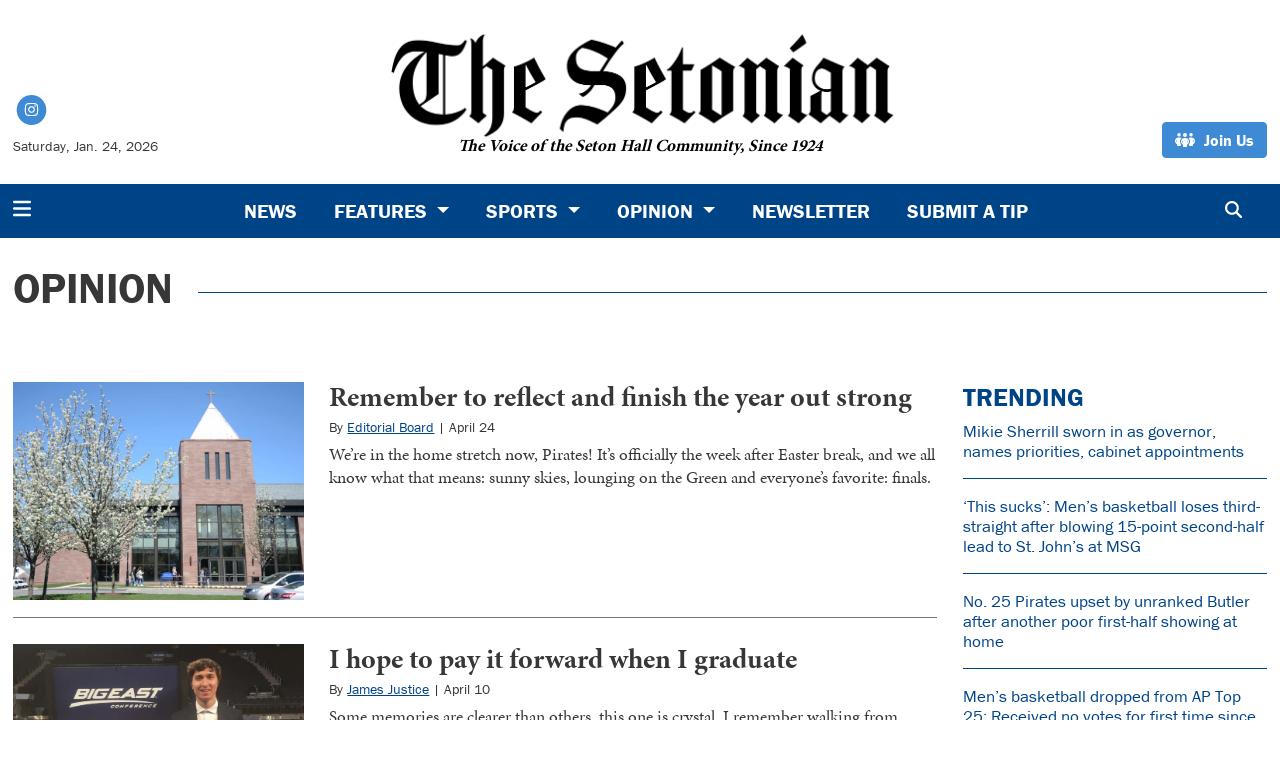

--- FILE ---
content_type: text/html; charset=UTF-8
request_url: https://www.thesetonian.com/section/opinion?page=8&per_page=20
body_size: 15525
content:



    



<!DOCTYPE html>
<html lang="en-US">
<!--
   _____ _   _                    _
  / ____| \ | |                  | |
 | (___ |  \| |_      _____  _ __| | _____
  \___ \| . ` \ \ /\ / / _ \| '__| |/ / __|
  ____) | |\  |\ V  V / (_) | |  |   <\__ \
 |_____/|_| \_| \_/\_/ \___/|_|  |_|\_\___/

SNworks - Solutions by The State News - http://getsnworks.com
-->
<head>
<meta charset="utf-8">
    <script type="text/javascript">var _sf_startpt=(new Date()).getTime();</script>

    <meta name="viewport" content="width=device-width">

    

    
                
<!-- CEO:STD-META -->

            	
                                                                        
    <title>opinion - The Setonian</title>
<style>#__ceo-debug-message{display: none;}#__ceo-debug-message-open,#__ceo-debug-message-close{font-size: 18px;color: #333;text-decoration: none;position: absolute;top: 0;left: 10px;}#__ceo-debug-message-close{padding-right: 10px;}#__ceo-debug-message #__ceo-debug-message-open{display: none;}#__ceo-debug-message div{display: inline-block;}#__ceo-debug-message.message-collapse{width: 50px;}#__ceo-debug-message.message-collapse div{display: none;}#__ceo-debug-message.message-collapse #__ceo-debug-message-close{display: none;}#__ceo-debug-message.message-collapse #__ceo-debug-message-open{display: inline !important;}.__ceo-poll label{display: block;}ul.__ceo-poll{padding: 0;}.__ceo-poll li{list-style-type: none;margin: 0;margin-bottom: 5px;}.__ceo-poll [name="verify"]{opacity: 0.001;}.__ceo-poll .__ceo-poll-result{max-width: 100%;border-radius: 3px;background: #fff;position: relative;padding: 2px 0;}.__ceo-poll span{z-index: 10;padding-left: 4px;}.__ceo-poll .__ceo-poll-fill{padding: 2px 4px;z-index: 5;top: 0;background: #4b9cd3;color: #fff;border-radius: 3px;position: absolute;overflow: hidden;}.__ceo-flex-container{display: flex;}.__ceo-flex-container .__ceo-flex-col{flex-grow: 1;}.__ceo-table{margin: 10px 0;}.__ceo-table td{border: 1px solid #333;padding: 0 10px;}.text-align-center{text-align: center;}.text-align-right{text-align: right;}.text-align-left{text-align: left;}.__ceo-text-right:empty{margin-bottom: 1em;}article:not(.arx-content) .btn{font-weight: 700;}article:not(.arx-content) .float-left.embedded-media{padding: 0px 15px 15px 0px;}article:not(.arx-content) .align-center{text-align: center;}article:not(.arx-content) .align-right{text-align: right;}article:not(.arx-content) .align-left{text-align: left;}article:not(.arx-content) table{background-color: #f1f1f1;border-radius: 3px;width: 100%;border-collapse: collapse;border-spacing: 0;margin-bottom: 1.5rem;caption-side: bottom;}article:not(.arx-content) table th{text-align: left;padding: 0.5rem;border-bottom: 1px solid #ccc;}article:not(.arx-content) table td{padding: 0.5rem;border-bottom: 1px solid #ccc;}article:not(.arx-content) figure:not(.embedded-media)> figcaption{font-size: 0.8rem;margin-top: 0.5rem;line-height: 1rem;}</style>

    <meta name="description" content="The&#x20;Voice&#x20;of&#x20;the&#x20;Seton&#x20;Hall&#x20;Community." />

                <meta name="twitter:site" content="@Setonian" />     
        <meta property="og:url" content="https://www.thesetonian.com/section/opinion?page=8&amp;per_page=20" />     <meta property="og:type" content="website" />
    <meta property="og:site_name" content="opinion&#x20;-&#x20;The&#x20;Setonian" />
    <meta property="og:title" content="opinion&#x20;-&#x20;The&#x20;Setonian" />     <meta property="og:description" content="The&#x20;Voice&#x20;of&#x20;the&#x20;Seton&#x20;Hall&#x20;Community." />             <meta property="og:image" content="https://d1jnkpfqxoyeah.cloudfront.net/7eacbf95b48bfed77feec9db8cca8d83/dist/img/placeholder-16x9.png" />          <meta property="og:image:width" content="900" />         <meta property="og:image:height" content="450" />             <meta name="twitter:card" content="summary_large_image">


    <script type="application/ld+json">
          {
            "@context": "http://schema.org",
            "@type": "WebPage",
            "headline": "opinion",
            "url": "https://www.thesetonian.com/section/opinion",
            "thumbnailUrl": "https://d1jnkpfqxoyeah.cloudfront.net/7eacbf95b48bfed77feec9db8cca8d83/dist/img/placeholder-16x9.png",
            "image": "https://d1jnkpfqxoyeah.cloudfront.net/7eacbf95b48bfed77feec9db8cca8d83/dist/img/placeholder-16x9.png",
            "dateCreated": "2026-01-24T16:44:05-05:00",
            "articleSection": "Section",
            "creator": [""],
            "keywords": ["Opinion"]
          }
    </script>

        <!-- Google Tag Manager -->
    <script>(function(w,d,s,l,i){w[l]=w[l]||[];w[l].push({'gtm.start':
    new Date().getTime(),event:'gtm.js'});var f=d.getElementsByTagName(s)[0],
    j=d.createElement(s),dl=l!='dataLayer'?'&l='+l:'';j.async=true;j.src=
    'https://www.googletagmanager.com/gtm.js?id='+i+dl;f.parentNode.insertBefore(j,f);
    })(window,document,'script','dataLayer','GTM-WMSC6RZ');</script>
    <!-- End Google Tag Manager -->

    <link rel="preconnect" href="https://use.typekit.net">
    <link rel="preconnect" href="https://d1jnkpfqxoyeah.cloudfront.net">
    <link rel="stylesheet" href="https://use.typekit.net/fdk2qrr.css">

    <link rel="preload" href="https://cdn.jsdelivr.net/npm/bootstrap@5.3.0/dist/css/bootstrap.min.css" as="style" onload="this.onload=null;this.rel='stylesheet'">
    <noscript><link rel="stylesheet" href="https://cdn.jsdelivr.net/npm/bootstrap@5.3.0/dist/css/bootstrap.min.css"></noscript>
    <link rel="stylesheet" type="text/css" media="screen, print" href="https://d1jnkpfqxoyeah.cloudfront.net/7eacbf95b48bfed77feec9db8cca8d83/dist/css/master.css" />

    <script src="https://kit.fontawesome.com/b3848d02ac.js" crossorigin="anonymous"></script>

    
    <link rel="apple-touch-icon" sizes="57x57" href="https://d1jnkpfqxoyeah.cloudfront.net/7eacbf95b48bfed77feec9db8cca8d83/dist/img/favicons/apple-icon-57x57.png">
<link rel="apple-touch-icon" sizes="60x60" href="https://d1jnkpfqxoyeah.cloudfront.net/7eacbf95b48bfed77feec9db8cca8d83/dist/img/favicons/apple-icon-60x60.png">
<link rel="apple-touch-icon" sizes="72x72" href="https://d1jnkpfqxoyeah.cloudfront.net/7eacbf95b48bfed77feec9db8cca8d83/dist/img/favicons/apple-icon-72x72.png">
<link rel="apple-touch-icon" sizes="76x76" href="https://d1jnkpfqxoyeah.cloudfront.net/7eacbf95b48bfed77feec9db8cca8d83/dist/img/favicons/apple-icon-76x76.png">
<link rel="apple-touch-icon" sizes="114x114" href="https://d1jnkpfqxoyeah.cloudfront.net/7eacbf95b48bfed77feec9db8cca8d83/dist/img/favicons/apple-icon-114x114.png">
<link rel="apple-touch-icon" sizes="120x120" href="https://d1jnkpfqxoyeah.cloudfront.net/7eacbf95b48bfed77feec9db8cca8d83/dist/img/favicons/apple-icon-120x120.png">
<link rel="apple-touch-icon" sizes="144x144" href="https://d1jnkpfqxoyeah.cloudfront.net/7eacbf95b48bfed77feec9db8cca8d83/dist/img/favicons/apple-icon-144x144.png">
<link rel="apple-touch-icon" sizes="152x152" href="https://d1jnkpfqxoyeah.cloudfront.net/7eacbf95b48bfed77feec9db8cca8d83/dist/img/favicons/apple-icon-152x152.png">
<link rel="apple-touch-icon" sizes="180x180" href="https://d1jnkpfqxoyeah.cloudfront.net/7eacbf95b48bfed77feec9db8cca8d83/dist/img/favicons/apple-icon-180x180.png">
<link rel="icon" type="image/png" sizes="192x192"  href="https://d1jnkpfqxoyeah.cloudfront.net/7eacbf95b48bfed77feec9db8cca8d83/dist/img/favicons/android-icon-192x192.png">
<link rel="icon" type="image/png" sizes="32x32" href="https://d1jnkpfqxoyeah.cloudfront.net/7eacbf95b48bfed77feec9db8cca8d83/dist/img/favicons/favicon-32x32.png">
<link rel="icon" type="image/png" sizes="96x96" href="https://d1jnkpfqxoyeah.cloudfront.net/7eacbf95b48bfed77feec9db8cca8d83/dist/img/favicons/favicon-96x96.png">
<link rel="icon" type="image/png" sizes="16x16" href="https://d1jnkpfqxoyeah.cloudfront.net/7eacbf95b48bfed77feec9db8cca8d83/dist/img/favicons/favicon-16x16.png">
<link rel="manifest" href="https://d1jnkpfqxoyeah.cloudfront.net/7eacbf95b48bfed77feec9db8cca8d83/dist/img/favicons/manifest.json">
<meta name="msapplication-TileColor" content="#ffffff">
<meta name="msapplication-TileImage" content="https://d1jnkpfqxoyeah.cloudfront.net/7eacbf95b48bfed77feec9db8cca8d83/dist/img/favicons/ms-icon-144x144.png">
<meta name="theme-color" content="#ffffff">

        
    <!-- Flytedesk Digital --> <script type="text/javascript"> (function (w, d, s, p) { let f = d.getElementsByTagName(s)[0], j = d.createElement(s); j.id = 'flytedigital'; j.async = true; j.src = 'https://digital.flytedesk.com/js/head.js#' + p; f.parentNode.insertBefore(j, f); })(window, document, 'script', '8b8312b4-bc8e-4bdb-a7df-d0967efdb199'); </script> <!-- End Flytedesk Digital -->
 </head>

<body class="">
    <a id="head"></a>
        <!-- Google Tag Manager (noscript) -->
    <noscript><iframe src="https://www.googletagmanager.com/ns.html?id=GTM-WMSC6RZ"
    height="0" width="0" style="display:none;visibility:hidden"></iframe></noscript>
    <!-- End Google Tag Manager (noscript) -->
    <div class="skip-content">
        <span class="d-inline-block bg-white">Skip to <a href="#main-content" tabindex="0">Content</a>, <a href="#dockedNavContainer" tabindex="0">Navigation</a>, or <a href="#main-footer" tabindex="0">Footer</a>.</span>
    </div>

    <div class="container-fluid max-width my-2 my-lg-4 font-display">
    <div class="row align-items-end">
        <div class="col-12 col-md-8 offset-md-2 col-lg-5 offset-lg-0 order-first order-lg-2 text-center mb-2 mb-lg-0">
            <a href="https://www.thesetonian.com/" class="no-underline">
                <img src="https://d1jnkpfqxoyeah.cloudfront.net/7eacbf95b48bfed77feec9db8cca8d83/dist/img/logo-new.png" class="" alt="The Setonian" />
                <div class="font-serif no-underline text-black fw-bold" style="margin-top: -1rem;"><em>The Voice of the Seton Hall Community, Since 1924</em></div>
            </a>
        </div>
        <div class="d-none d-lg-block col-lg order-2 order-lg-first text-center text-lg-start mb-2 mb-lg-0">
            <ul class="list-inline mb-0 pb-0">
                <li class="list-inline-item mx-0 px-0">
                    <span class="fa-stack fa-sm">
                        <a href="https://instagram.com/theSetonian" target="_blank" rel="noopener" aria-label="Instagram">
                            <i class="fas fa-circle fa-stack-2x text-secondary-color"></i>
                            <i class="fab fa-instagram fa-stack-1x text-white"></i>
                        </a>
                    </span>
                </li>
            </ul>
            <div class="mt-2">
                <span class="text-smaller">Saturday, Jan. 24, 2026</span>
            </div>
        </div>
        <div class="col-lg order-last text-center text-lg-end">
                        <a href="https://www.thesetonian.com/page/join-us" target="_blank" rel="noopener" class="btn btn-secondary"><i class="fa-solid fa-people-group"></i> <span class="ps-1">Join Us</span></a>
        </div>
    </div>
</div>
    
<div class="docked-navbar" id="mainNavbarContainer" aria-hidden="true">
    <nav class="my-0 py-2 navbar navbar-expand bg-primary-color sticky-top w-100 font-display" id="mainNavbar">
        <div class="container-fluid max-width">
            <div class="row w-100">
                <div class="col">
                    <div class="d-flex align-items-center justify-content-between">
                        <div class="">
                            <button type="button" class="btn-reset me-3" data-bs-toggle="offcanvas" data-bs-target="#offcanvasNav" aria-controls="offcanvasNav">
                                <i class="fas fa-bars text-white text-bigger"></i>
                            </button>
                        </div>
                        <div class="d-flex flex-grow-1 mx-4">
                            <div class="flex-grow-1 d-none" id="searchbox">
                                <form method="get" action="https://www.thesetonian.com/search" class="d-flex">
                                    <input type="hidden" name="a" value="1" />
                                    <input type="hidden" name="ty" value="article" />
                                    <input type="hidden" name="o" value="date" />
                                    <input type="text" name="s" class="form-control form-control-sm flex-grow-1 me-2 py-0" placeholder="Search The Setonian" />
                                    <button type="submit" class="btn btn-reset" aria-label="Search"><i class="fas fa-chevron-right"></i></button>
                                </form>
                            </div>
                            
                            <ul class="navbar-nav d-none d-lg-flex justify-content-center">
                                                                                                            <li class="nav-item"><a id="nav-item-news" class="nav-link" href="https://www.thesetonian.com/section/news" title="News">News</a></li>
                                                                                                                                                <li class="nav-item dropdown">
                                            <a class="nav-link dropdown-toggle" href="https://www.thesetonian.com/section/features" role="button" data-bs-toggle="dropdown" aria-haspopup="true" aria-expanded="false">
                                                Features
                                            </a>
                                            <div class="dropdown-menu" aria-labelledby="navbarDropdownCampus">
                                                                                                    <a class="dropdown-item" href="https://www.thesetonian.com/section/alumni">Alumni</a>
                                                                                                    <a class="dropdown-item" href="https://www.thesetonian.com/section/pirate-profiles">Pirate Profiles</a>
                                                                                                    <a class="dropdown-item" href="https://www.thesetonian.com/section/campus-life">Campus Life</a>
                                                                                                    <a class="dropdown-item" href="https://www.thesetonian.com/section/club-spotlights">Club Spotlights</a>
                                                                                                    <a class="dropdown-item" href="https://www.thesetonian.com/section/around-town">Around Town</a>
                                                                                                    <a class="dropdown-item" href="https://www.thesetonian.com/section/centennial">Setonian History</a>
                                                                                            </div>
                                        </li>
                                                                                                                                                <li class="nav-item dropdown">
                                            <a class="nav-link dropdown-toggle" href="https://www.thesetonian.com/section/sports" role="button" data-bs-toggle="dropdown" aria-haspopup="true" aria-expanded="false">
                                                Sports
                                            </a>
                                            <div class="dropdown-menu" aria-labelledby="navbarDropdownSports">
                                                                                                    <a class="dropdown-item" href="https://www.thesetonian.com/section/mens-sports">Men&#039;s Sports</a>
                                                                                                    <a class="dropdown-item" href="https://www.thesetonian.com/section/womens-sports">Women&#039;s Sports</a>
                                                                                                    <a class="dropdown-item" href="https://www.thesetonian.com/section/sports-features">Sports Features</a>
                                                                                            </div>
                                        </li>
                                                                                                                                                <li class="nav-item dropdown">
                                            <a class="nav-link dropdown-toggle" href="https://www.thesetonian.com/section/opinion" role="button" data-bs-toggle="dropdown" aria-haspopup="true" aria-expanded="false">
                                                Opinion
                                            </a>
                                            <div class="dropdown-menu" aria-labelledby="navbarDropdownOpinion">
                                                                                                    <a class="dropdown-item" href="https://www.thesetonian.com/section/editorial">Editorial</a>
                                                                                                    <a class="dropdown-item" href="https://www.thesetonian.com/section/columns">Columns</a>
                                                                                                    <a class="dropdown-item" href="https://www.thesetonian.com/section/letters-to-the-editor">Letters to the Editor</a>
                                                                                                    <a class="dropdown-item" href="https://www.thesetonian.com/section/the-voice-editorial">The Voice</a>
                                                                                            </div>
                                        </li>
                                                                                                                                                <li class="nav-item"><a id="nav-item-newsletter" class="nav-link" href="https://www.thesetonian.com/page/newsletter" title="Newsletter">Newsletter</a></li>
                                                                                                                                                <li class="nav-item"><a id="nav-item-submit" class="nav-link" href="https://www.thesetonian.com/page/submit" title="Submit&#x20;a&#x20;Tip">Submit a Tip</a></li>
                                                                                                </ul>

                        </div>
                        <div class="text-end">
                            <button type="button" class="btn-reset" data-snw-toggle="searchbox" data-snw-target="#searchbox">
                                <i class="fas fa-magnifying-glass text-white"></i>
                            </button>
                        </div>
                    </div>
                </div>
            </div>
        </div>
    </nav>
</div>

<div class="offcanvas offcanvas-start font-display" tabindex="-1" id="offcanvasNav" aria-labelledby="offcanvasNavLabel">
    <div class="offcanvas-header">
        <div class="offcanvas-title" id="offcanvasNavLabel" aria-label="The Setonian"><a href="https://www.thesetonian.com/" class=""><img src="https://d1jnkpfqxoyeah.cloudfront.net/7eacbf95b48bfed77feec9db8cca8d83/dist/img/logo-new.png" alt="The Setonian" class="w-75 d-block mx-auto" /></a></div>
        <button type="button" class="btn-close" data-bs-dismiss="offcanvas" aria-label="Close"></button>
    </div>
    <div class="offcanvas-body">
        <form method="get" action="https://www.thesetonian.com/search" class="d-flex border-bottom border-dark pb-4 mb-4">
            <input type="hidden" name="a" value="1" />
            <input type="hidden" name="ty" value="article" />
            <input type="hidden" name="o" value="date" />
            <input type="text" name="s" class="form-control flex-grow-1 me-2" placeholder="Search The Setonian" />
            <button type="submit" class="btn btn-reset" aria-label="Search"><i class="fas fa-search"></i></button>
        </form>
        <ul class="list-unstyled my-2">
                                                <li class="pb-2"><a class="font-weight-bold no-underline " href="https://www.thesetonian.com/section/news" title="News">News</a></li>
                                                                <li class="pb-2">
                        <a class="no-underline font-weight-bold " href="https://www.thesetonian.com/section/features" >
                            Features
                        </a>
                        <ul>
                                                            <li class="mb-1">
                                    <a class="font-weight-light no-underline " href="https://www.thesetonian.com/section/alumni">Alumni</a>
                                </li>
                                                            <li class="mb-1">
                                    <a class="font-weight-light no-underline " href="https://www.thesetonian.com/section/pirate-profiles">Pirate Profiles</a>
                                </li>
                                                            <li class="mb-1">
                                    <a class="font-weight-light no-underline " href="https://www.thesetonian.com/section/campus-life">Campus Life</a>
                                </li>
                                                            <li class="mb-1">
                                    <a class="font-weight-light no-underline " href="https://www.thesetonian.com/section/club-spotlights">Club Spotlights</a>
                                </li>
                                                            <li class="mb-1">
                                    <a class="font-weight-light no-underline " href="https://www.thesetonian.com/section/around-town">Around Town</a>
                                </li>
                                                            <li class="mb-1">
                                    <a class="font-weight-light no-underline " href="https://www.thesetonian.com/section/centennial">Setonian History</a>
                                </li>
                                                    </ul>
                    </li>
                                                                <li class="pb-2">
                        <a class="no-underline font-weight-bold " href="https://www.thesetonian.com/section/sports" >
                            Sports
                        </a>
                        <ul>
                                                            <li class="mb-1">
                                    <a class="font-weight-light no-underline " href="https://www.thesetonian.com/section/mens-sports">Men&#039;s Sports</a>
                                </li>
                                                            <li class="mb-1">
                                    <a class="font-weight-light no-underline " href="https://www.thesetonian.com/section/womens-sports">Women&#039;s Sports</a>
                                </li>
                                                            <li class="mb-1">
                                    <a class="font-weight-light no-underline " href="https://www.thesetonian.com/section/sports-features">Sports Features</a>
                                </li>
                                                    </ul>
                    </li>
                                                                <li class="pb-2">
                        <a class="no-underline font-weight-bold " href="https://www.thesetonian.com/section/opinion" >
                            Opinion
                        </a>
                        <ul>
                                                            <li class="mb-1">
                                    <a class="font-weight-light no-underline " href="https://www.thesetonian.com/section/editorial">Editorial</a>
                                </li>
                                                            <li class="mb-1">
                                    <a class="font-weight-light no-underline " href="https://www.thesetonian.com/section/columns">Columns</a>
                                </li>
                                                            <li class="mb-1">
                                    <a class="font-weight-light no-underline " href="https://www.thesetonian.com/section/letters-to-the-editor">Letters to the Editor</a>
                                </li>
                                                            <li class="mb-1">
                                    <a class="font-weight-light no-underline " href="https://www.thesetonian.com/section/the-voice-editorial">The Voice</a>
                                </li>
                                                    </ul>
                    </li>
                                                                <li class="pb-2"><a class="font-weight-bold no-underline " href="https://www.thesetonian.com/page/newsletter" title="Newsletter">Newsletter</a></li>
                                                                <li class="pb-2"><a class="font-weight-bold no-underline " href="https://www.thesetonian.com/page/submit" title="Submit&#x20;a&#x20;Tip">Submit a Tip</a></li>
                                                                            <li class="pb-2"><a class="no-underline font-weight-bold" href="https://www.thesetonian.com/page/join-us" title="Join&#x20;Us">Join Us</a></li>
                                                                <li class="pb-2"><a class="no-underline font-weight-bold" href="https://www.thesetonian.com/page/contact-us" title="Contact&#x20;Us">Contact Us</a></li>
                                                                <li class="pb-2"><a class="no-underline font-weight-bold" href="https://www.thesetonian.com/page/about" title="About">About</a></li>
                            
            <li class="pt-4 pb-2 d-flex justify-content-evenly">
                <a href="https://instagram.com/theSetonian/" class="text-bigger" target="_blank" rel="noopener noreferrer"><i class="fab fa-instagram" aria-label="Follow us on Instagram"></i></a>
            </li>

        </ul>
    </div>
</div>

    <div class="mt-4">
        <!-- START gryphon/ads/placement-d.tpl -->
<div class="ad leaderboard text-center">
                </div>
<!-- END gryphon/ads/placement-d.tpl -->
    </div>

    <div id="main-content">
                
        
    <div class="container-fluid max-width mt-4">
        <div class="row">
            <div class="col">
                                <h1 class="d-flex align-items-center">
        <div class="subheader h1 font-display font-weight-bold">OPINION</div>
        <hr class="ms-4 flex-grow-1 bg-primary-color" />
    </h1>


            </div>
        </div>

        <div class="row">
            <div class="col">
                                <div class="row mt-5">
                    <div class="col">
                        
                                                                                            
    
            
                        
    <article class="art-left mb-4 h3-h2 inverted-kicker">

        
        <div class="row">
                            <div class="col-12 col-md-4">
                                                                    <div class="image-container">
                                                            <a href="https://www.thesetonian.com/article/2019/04/remember-to-reflect-and-finish-the-year-out-strong" title="Remember to reflect and finish the year out strong"><img src="https://snworksceo.imgix.net/sen/f24a3004-ddd4-4d28-b454-ffe628d2babe.sized-1000x1000.jpg?w=1500&amp;ar=4%3A3&amp;fit=crop&amp;crop=faces&amp;facepad=3&amp;auto=format" class="dom-art-left-image w-100 d-block mx-auto" alt="trees" loading="lazy"/></a>
                                                                                                                                                
                                                    </div>
                                                                                </div>
                        <div class="col-12 col-md-8">
                
                <h3 class="headline has-photo"><a href="https://www.thesetonian.com/article/2019/04/remember-to-reflect-and-finish-the-year-out-strong" title="Remember to reflect and finish the year out strong">Remember to reflect and finish the year out strong</a></h3>

                                    <span class="dateline has-photo">

                                
    
                                    
            By <a href="https://www.thesetonian.com/staff/edboard">Editorial Board</a>
                                    
                         | 
                        <span class="time-since">                    April 24

</span>
                    </span>
                
                                    <p class="article-abstract has-photo d-none d-md-block">
                        We’re in the home stretch now, Pirates! It’s officially the week after Easter break, and we all know what that means: sunny skies, lounging on the Green and everyone’s favorite: finals.
                    </p>
                                                </div>
        </div>
                    <hr class="mx-ngutter mx-md-0" />
            </article>

                                                                                                                                                    
    
            
                        
    <article class="art-left mb-4 h3-h2 inverted-kicker">

        
        <div class="row">
                            <div class="col-12 col-md-4">
                                                                    <div class="image-container">
                                                            <a href="https://www.thesetonian.com/article/2019/04/i-hope-to-pay-it-forward-when-i-graduate" title="I hope to pay it forward when I graduate"><img src="https://snworksceo.imgix.net/sen/ae6c2bf0-48d2-480e-b301-7165e3a7b091.sized-1000x1000.jpeg?w=1500&amp;ar=4%3A3&amp;fit=crop&amp;crop=faces&amp;facepad=3&amp;auto=format" class="dom-art-left-image w-100 d-block mx-auto" alt="James-Justice-Courtesy-of-James-Justice" loading="lazy"/></a>
                                                                                                                                                
                                                    </div>
                                                                                </div>
                        <div class="col-12 col-md-8">
                
                <h3 class="headline has-photo"><a href="https://www.thesetonian.com/article/2019/04/i-hope-to-pay-it-forward-when-i-graduate" title="I hope to pay it forward when I graduate">I hope to pay it forward when I graduate</a></h3>

                                    <span class="dateline has-photo">

                                
    
                                    
            By <a href="https://www.thesetonian.com/staff/jamesj">James Justice</a>
                                    
                         | 
                        <span class="time-since">                    April 10

</span>
                    </span>
                
                                    <p class="article-abstract has-photo d-none d-md-block">
                        Some memories are clearer than others, this one is crystal. I remember walking from Aquinas Hall to the University Center on a Wednesday night in April 2016. I didn’t know then, but the next half hour would change my life.
                    </p>
                                                </div>
        </div>
                    <hr class="mx-ngutter mx-md-0" />
            </article>

                                                                                                                                                    
    
            
                        
    <article class="art-left mb-4 h3-h2 inverted-kicker">

        
        <div class="row">
                            <div class="col-12 col-md-4">
                                                                    <div class="image-container">
                                                            <a href="https://www.thesetonian.com/article/2019/04/dear-administration-keep-the-career-center-where-it-is" title="Dear administration, keep the Career Center where it is"><img src="https://snworksceo.imgix.net/sen/c9c740b8-35cf-4b06-aff4-d52ae5d5f3fe.sized-1000x1000.jpg?w=1500&amp;ar=4%3A3&amp;fit=crop&amp;crop=faces&amp;facepad=3&amp;auto=format" class="dom-art-left-image w-100 d-block mx-auto" alt="Career-Center-File-Photo" loading="lazy"/></a>
                                                                                                                                                
                                                    </div>
                                                                                </div>
                        <div class="col-12 col-md-8">
                
                <h3 class="headline has-photo"><a href="https://www.thesetonian.com/article/2019/04/dear-administration-keep-the-career-center-where-it-is" title="Dear administration, keep the Career Center where it is">Dear administration, keep the Career Center where it is</a></h3>

                                    <span class="dateline has-photo">

                                
    
                                    
            By <a href="https://www.thesetonian.com/staff/edboard">Editorial Board</a>
                                    
                         | 
                        <span class="time-since">                    April 10

</span>
                    </span>
                
                                    <p class="article-abstract has-photo d-none d-md-block">
                        Hello Seton Hall administration! It’s come to the attention of The Setonian that you are planning to change the location of the Career Center and relocate the Walsh Gallery and Seton Hall’s archives to 525 South Orange Avenue.
                    </p>
                                                </div>
        </div>
                    <hr class="mx-ngutter mx-md-0" />
            </article>

                                                                                                                                                    
    
            
                        
    <article class="art-left mb-4 h3-h2 inverted-kicker">

        
        <div class="row">
                            <div class="col-12 col-md-4">
                                                                    <div class="image-container">
                                                            <a href="https://www.thesetonian.com/article/2019/04/hats-off-to-shah-mabalatan-but-let-s-do-better" title="Hats off to Shah-Mabalatan, but let’s do better"><img src="https://snworksceo.imgix.net/sen/137e70a5-b612-42f0-8875-f67c5cdd1c43.sized-1000x1000.jpg?w=1500&amp;ar=4%3A3&amp;fit=crop&amp;crop=faces&amp;facepad=3&amp;auto=format" class="dom-art-left-image w-100 d-block mx-auto" alt="DSC_3435" loading="lazy"/></a>
                                                                                                                                                
                                                    </div>
                                                                                </div>
                        <div class="col-12 col-md-8">
                
                <h3 class="headline has-photo"><a href="https://www.thesetonian.com/article/2019/04/hats-off-to-shah-mabalatan-but-let-s-do-better" title="Hats off to Shah-Mabalatan, but let’s do better">Hats off to Shah-Mabalatan, but let’s do better</a></h3>

                                    <span class="dateline has-photo">

                                
    
                                    
            By <a href="https://www.thesetonian.com/staff/letters">Letters to the Editor</a>
                                    
                         | 
                        <span class="time-since">                    April 3

</span>
                    </span>
                
                                    <p class="article-abstract has-photo d-none d-md-block">
                        Congratulations to the Shah-Mabalatan ticket for winning this year’s Student Government Association (SGA) election! You guys deserve it and we at The Setonian know that you will do everything in your collective ability to serve the student body during the 2019-2020 academic year. We wish you nothing but the best. To the elected at-large senators, and all the other senators who were elected this past Tuesday, congratulations to you as well.
                    </p>
                                                </div>
        </div>
                    <hr class="mx-ngutter mx-md-0" />
            </article>

                                                                                                                                                    
    
            
                        
    <article class="art-left mb-4 h3-h2 inverted-kicker">

        
        <div class="row">
                            <div class="col-12 col-md-4">
                                                                    <div class="image-container">
                                                            <a href="https://www.thesetonian.com/article/2019/04/i-found-myself-through-studying-journalism" title="I found myself through studying journalism"><img src="https://snworksceo.imgix.net/sen/23b62be0-bea3-4a6b-bc6c-400e8b08ea02.sized-1000x1000.jpg?w=1500&amp;ar=4%3A3&amp;fit=crop&amp;crop=faces&amp;facepad=3&amp;auto=format" class="dom-art-left-image w-100 d-block mx-auto" alt="Sarahs-Senior-Column-Portrait-Kiera-Alexander" loading="lazy"/></a>
                                                                                                                                                
                                                    </div>
                                                                                </div>
                        <div class="col-12 col-md-8">
                
                <h3 class="headline has-photo"><a href="https://www.thesetonian.com/article/2019/04/i-found-myself-through-studying-journalism" title="I found myself through studying journalism">I found myself through studying journalism</a></h3>

                                    <span class="dateline has-photo">

                                
    
                                    
            By <a href="https://www.thesetonian.com/staff/syenesel">Sarah Yenesel</a>
                                    
                         | 
                        <span class="time-since">                    April 3

</span>
                    </span>
                
                                    <p class="article-abstract has-photo d-none d-md-block">
                        Like some other college students, I will be ending my collegiate career in a different place than where I started it. Towards the end of my first year as a nursing major at Seton Hall University, I realized that while I respect the profession, I could not find joy in doing that work for the rest of my life.
                    </p>
                                                </div>
        </div>
                    <hr class="mx-ngutter mx-md-0" />
            </article>

                                                                                                                                                    
    
            
                        
    <article class="art-left mb-4 h3-h2 inverted-kicker">

        
        <div class="row">
                            <div class="col-12 col-md-4">
                                                                    <div class="image-container">
                                                            <a href="https://www.thesetonian.com/article/2019/03/in-college-remember-to-trust-your-gut" title="In college, remember to trust your gut"><img src="https://snworksceo.imgix.net/sen/35250fe2-76af-492c-972c-82f258d5746c.sized-1000x1000.png?w=1500&amp;ar=4%3A3&amp;fit=crop&amp;crop=faces&amp;facepad=3&amp;auto=format" class="dom-art-left-image w-100 d-block mx-auto" alt="Photo-courtesy-of-Kaitlyn-Quinn" loading="lazy"/></a>
                                                                                                                                                
                                                    </div>
                                                                                </div>
                        <div class="col-12 col-md-8">
                
                <h3 class="headline has-photo"><a href="https://www.thesetonian.com/article/2019/03/in-college-remember-to-trust-your-gut" title="In college, remember to trust your gut">In college, remember to trust your gut</a></h3>

                                    <span class="dateline has-photo">

                                
    
                                    
            By <a href="https://www.thesetonian.com/staff/kaitlynq">Kaitlyn Quinn</a>
                                    
                         | 
                        <span class="time-since">                    March 30

</span>
                    </span>
                
                                    <p class="article-abstract has-photo d-none d-md-block">
                        When I was a junior in high school, I figured out exactly what I was going to do for the rest of my life. I would attend Seton Hall University for its Speech Pathology 4+2 Program, graduate with three degrees in speech pathology, elementary and special education and English, and I would become a speech language pathologist. I would always have a job, I would save the self-esteem and speech of thousands of children, and I would write the next best-selling novel on the side.
                    </p>
                                                </div>
        </div>
                    <hr class="mx-ngutter mx-md-0" />
            </article>

                                                                                        <div class="row align-items-center d-none d-md-block my-4">
                                    <div class="col-12 text-center">
                                        <!-- START gryphon/ads/placement-d.tpl -->
<div class="ad leaderboard text-center">
                </div>
<!-- END gryphon/ads/placement-d.tpl -->
                                    </div>
                                </div>
                                                                                                                        
    
            
                        
    <article class="art-left mb-4 h3-h2 inverted-kicker">

        
        <div class="row">
                            <div class="col-12 col-md-4">
                                                                    <div class="image-container">
                                                            <a href="https://www.thesetonian.com/article/2019/03/gun-violence-is-more-than-just-physical" title="Gun violence is more than just physical"><img src="https://snworksceo.imgix.net/sen/ce652c18-34d6-4b93-99b6-7950ca18565f.sized-1000x1000.png?w=1500&amp;ar=4%3A3&amp;fit=crop&amp;crop=faces&amp;facepad=3&amp;auto=format" class="dom-art-left-image w-100 d-block mx-auto" alt="voice-32819" loading="lazy"/></a>
                                                                                                                                                
                                                    </div>
                                                                                </div>
                        <div class="col-12 col-md-8">
                
                <h3 class="headline has-photo"><a href="https://www.thesetonian.com/article/2019/03/gun-violence-is-more-than-just-physical" title="Gun violence is more than just physical">Gun violence is more than just physical</a></h3>

                                    <span class="dateline has-photo">

                                
    
                                    
            By <a href="https://www.thesetonian.com/staff/staffwriter">Staff Writer</a>
                                    
                         | 
                        <span class="time-since">                    March 30

</span>
                    </span>
                
                                    <p class="article-abstract has-photo d-none d-md-block">
                        Since the Sandy Hook Elementary School shooting in 2012, where 20 children and six adults were killed, there have been approximately 1,600 mass shootings in the United States as of February of 2018, according to The New York Times. In 2018 alone, there were 340 mass shootings in the country, and nearly four months into 2019, there have been approximately 75, according to the Gun Violence Archive.
                    </p>
                                                </div>
        </div>
                    <hr class="mx-ngutter mx-md-0" />
            </article>

                                                                                                                                                    
    
            
                        
    <article class="art-left mb-4 h3-h2 inverted-kicker">

        
        <div class="row">
                            <div class="col-12 col-md-4">
                                                                    <div class="image-container">
                                                            <a href="https://www.thesetonian.com/article/2019/03/it-s-time-to-abolish-the-electoral-college" title="It’s time to abolish the Electoral College"><img src="https://snworksceo.imgix.net/sen/da243995-eaf4-4b56-ad06-eb8c7a2caacb.sized-1000x1000.png?w=1500&amp;ar=4%3A3&amp;fit=crop&amp;crop=faces&amp;facepad=3&amp;auto=format" class="dom-art-left-image w-100 d-block mx-auto" alt="Voice" loading="lazy"/></a>
                                                                                                                                                
                                                    </div>
                                                                                </div>
                        <div class="col-12 col-md-8">
                
                <h3 class="headline has-photo"><a href="https://www.thesetonian.com/article/2019/03/it-s-time-to-abolish-the-electoral-college" title="It’s time to abolish the Electoral College">It’s time to abolish the Electoral College</a></h3>

                                    <span class="dateline has-photo">

                                
    
                                    
            By <a href="https://www.thesetonian.com/staff/edboard">Editorial Board</a>
                                    
                         | 
                        <span class="time-since">                    March 20

</span>
                    </span>
                
                                    <p class="article-abstract has-photo d-none d-md-block">
                        The Electoral College went into effect in 1789 for a few reasons. One was to create a buffer between the population and the election of the president of the United States. Another was to give smaller states more power to elect the president. The Founding Fathers were hesitant to give American citizens direct power to elect the president; they were afraid a tyrant could manipulate the public and rise to power, according to Alexander Hamilton in Federalist No. 68.
                    </p>
                                                </div>
        </div>
                    <hr class="mx-ngutter mx-md-0" />
            </article>

                                                                                                                                                    
    
            
                        
    <article class="art-left mb-4 h3-h2 inverted-kicker">

        
        <div class="row">
                            <div class="col-12 col-md-4">
                                                                    <div class="image-container">
                                                            <a href="https://www.thesetonian.com/article/2019/03/seton-hall-needs-to-work-on-their-security" title="Seton Hall needs to work on their security"><img src="https://snworksceo.imgix.net/sen/1386d691-f99a-43b9-93f2-a98da4504463.sized-1000x1000.png?w=1500&amp;ar=4%3A3&amp;fit=crop&amp;crop=faces&amp;facepad=3&amp;auto=format" class="dom-art-left-image w-100 d-block mx-auto" alt="Opinion-1" loading="lazy"/></a>
                                                                                                                                                
                                                    </div>
                                                                                </div>
                        <div class="col-12 col-md-8">
                
                <h3 class="headline has-photo"><a href="https://www.thesetonian.com/article/2019/03/seton-hall-needs-to-work-on-their-security" title="Seton Hall needs to work on their security">Seton Hall needs to work on their security</a></h3>

                                    <span class="dateline has-photo">

                                
    
                                    
            By <a href="https://www.thesetonian.com/staff/robertf">Robert Fallo</a>
                                    
                         | 
                        <span class="time-since">                    March 20

</span>
                    </span>
                
                                    <p class="article-abstract has-photo d-none d-md-block">
                        Safety should be a top priority, if not the highest priority for a college campus. With thousands of students in the area every day, the potential for disaster without the correct security is heightened.
                    </p>
                                                </div>
        </div>
                    <hr class="mx-ngutter mx-md-0" />
            </article>

                                                                                                                                                    
    
            
                        
    <article class="art-left mb-4 h3-h2 inverted-kicker">

        
        <div class="row">
                            <div class="col-12 col-md-4">
                                                                    <div class="image-container">
                                                            <a href="https://www.thesetonian.com/article/2019/03/it-s-not-too-late-to-go-into-journalism" title="It’s not too late to go into journalism"><img src="https://snworksceo.imgix.net/sen/70804ec8-9215-49d6-8b70-f90c17b4486f.sized-1000x1000.png?w=1500&amp;ar=4%3A3&amp;fit=crop&amp;crop=faces&amp;facepad=3&amp;auto=format" class="dom-art-left-image w-100 d-block mx-auto" alt="Opinion" loading="lazy"/></a>
                                                                                                                                                
                                                    </div>
                                                                                </div>
                        <div class="col-12 col-md-8">
                
                <h3 class="headline has-photo"><a href="https://www.thesetonian.com/article/2019/03/it-s-not-too-late-to-go-into-journalism" title="It’s not too late to go into journalism">It’s not too late to go into journalism</a></h3>

                                    <span class="dateline has-photo">

                                
    
                                    
            By <a href="https://www.thesetonian.com/staff/kevink">Kevin Kopf</a>
                                    
                         | 
                        <span class="time-since">                    March 6

</span>
                    </span>
                
                                    <p class="article-abstract has-photo d-none d-md-block">
                        In the current age, it is easy to write off journalism, and subsequently related majors such as public relations, communications, and many more, as useless.
                    </p>
                                                </div>
        </div>
                    <hr class="mx-ngutter mx-md-0" />
            </article>

                                                                                                                                                    
    
            
                        
    <article class="art-left mb-4 h3-h2 inverted-kicker">

        
        <div class="row">
                            <div class="col-12 col-md-4">
                                                                    <div class="image-container">
                                                            <a href="https://www.thesetonian.com/article/2019/03/live-it-up-this-spring-break-but-be-safe" title="Live it up this spring break, but be safe"><img src="https://snworksceo.imgix.net/sen/0efb5bf7-7d36-46cd-bccd-0e347e35e06e.sized-1000x1000.png?w=1500&amp;ar=4%3A3&amp;fit=crop&amp;crop=faces&amp;facepad=3&amp;auto=format" class="dom-art-left-image w-100 d-block mx-auto" alt="voice" loading="lazy"/></a>
                                                                                                                                                
                                                    </div>
                                                                                </div>
                        <div class="col-12 col-md-8">
                
                <h3 class="headline has-photo"><a href="https://www.thesetonian.com/article/2019/03/live-it-up-this-spring-break-but-be-safe" title="Live it up this spring break, but be safe">Live it up this spring break, but be safe</a></h3>

                                    <span class="dateline has-photo">

                                
    
                                    
            By <a href="https://www.thesetonian.com/staff/staffwriter">Staff Writer</a>
                                    
                         | 
                        <span class="time-since">                    March 6

</span>
                    </span>
                
                                    <p class="article-abstract has-photo d-none d-md-block">
                        Happy spring break Pirates! We’ve officially made it, I know it seems like we’d never make it. Spring break is officially upon us, midterms are over for the most part, and we have definitely all earned a break. This is why, we at The Setonian wanted to wish our fellow students a great break because you deserve it, but also offer a warning and some advice.
                    </p>
                                                </div>
        </div>
                    <hr class="mx-ngutter mx-md-0" />
            </article>

                                                                                                                                                    
    
            
                        
    <article class="art-left mb-4 h3-h2 inverted-kicker">

        
        <div class="row">
                            <div class="col-12 col-md-4">
                                                                    <div class="image-container">
                                                            <a href="https://www.thesetonian.com/article/2019/02/taking-charge-starts-at-home-with-us" title="Taking charge starts at home, with us"><img src="https://snworksceo.imgix.net/sen/a06b810a-5e5f-46fe-aa53-3816077cadcd.sized-1000x1000.jpg?w=1500&amp;ar=4%3A3&amp;fit=crop&amp;crop=faces&amp;facepad=3&amp;auto=format" class="dom-art-left-image w-100 d-block mx-auto" alt="6006756353_fd3192d92f_o" loading="lazy"/></a>
                                                                                                                                                
                                                    </div>
                                                                                </div>
                        <div class="col-12 col-md-8">
                
                <h3 class="headline has-photo"><a href="https://www.thesetonian.com/article/2019/02/taking-charge-starts-at-home-with-us" title="Taking charge starts at home, with us">Taking charge starts at home, with us</a></h3>

                                    <span class="dateline has-photo">

                                
    
                                    
            By <a href="https://www.thesetonian.com/staff/staffwriter">Staff Writer</a>
                                    
                         | 
                        <span class="time-since">                    February 27

</span>
                    </span>
                
                                    <p class="article-abstract has-photo d-none d-md-block">
                        The first step in bringing about change is through caring about things that don’t affect us directly.
                    </p>
                                                </div>
        </div>
                    <hr class="mx-ngutter mx-md-0" />
            </article>

                                                                                                                                                    
    
            
                        
    <article class="art-left mb-4 h3-h2 inverted-kicker">

        
        <div class="row">
                            <div class="col-12 col-md-4">
                                                                    <div class="image-container">
                                                            <a href="https://www.thesetonian.com/article/2019/02/take-care-of-your-mental-health-first" title="Take care of your mental health first"><img src="https://snworksceo.imgix.net/sen/ce2e361a-9618-4cf1-ae84-828ef94ef330.sized-1000x1000.png?w=1500&amp;ar=4%3A3&amp;fit=crop&amp;crop=faces&amp;facepad=3&amp;auto=format" class="dom-art-left-image w-100 d-block mx-auto" alt="vsakdf" loading="lazy"/></a>
                                                                                                                                                
                                                    </div>
                                                                                </div>
                        <div class="col-12 col-md-8">
                
                <h3 class="headline has-photo"><a href="https://www.thesetonian.com/article/2019/02/take-care-of-your-mental-health-first" title="Take care of your mental health first">Take care of your mental health first</a></h3>

                                    <span class="dateline has-photo">

                                
    
                                    
            By <a href="https://www.thesetonian.com/staff/edboard">Editorial Board</a>
                                    
                         | 
                        <span class="time-since">                    February 27

</span>
                    </span>
                
                                    <p class="article-abstract has-photo d-none d-md-block">
                        It’s nearing midterm time, Pirates. You know what that means! All-nighters, countless deadlines, and sometimes a feeling like you’re not good enough.
                    </p>
                                                </div>
        </div>
                    <hr class="mx-ngutter mx-md-0" />
            </article>

                                                                                                                                                    
    
            
                        
    <article class="art-left mb-4 h3-h2 inverted-kicker">

        
        <div class="row">
                            <div class="col-12 col-md-4">
                                                                    <div class="image-container">
                                                            <a href="https://www.thesetonian.com/article/2019/02/letter-to-the-editor" title="Letter to the Editor"><img src="https://snworksceo.imgix.net/sen/df5d5795-48fc-4574-aa1e-b46c54ee3a38.sized-1000x1000.png?w=1500&amp;ar=4%3A3&amp;fit=crop&amp;crop=faces&amp;facepad=3&amp;auto=format" class="dom-art-left-image w-100 d-block mx-auto" alt="Photo-via-Flickr-Jacob-Anikulapo" loading="lazy"/></a>
                                                                                                                                                
                                                    </div>
                                                                                </div>
                        <div class="col-12 col-md-8">
                
                <h3 class="headline has-photo"><a href="https://www.thesetonian.com/article/2019/02/letter-to-the-editor" title="Letter to the Editor">Letter to the Editor</a></h3>

                                    <span class="dateline has-photo">

                                
    
                                    
            By <a href="https://www.thesetonian.com/staff/letters">Letters to the Editor</a>
                                    
                         | 
                        <span class="time-since">                    February 20

</span>
                    </span>
                
                                    <p class="article-abstract has-photo d-none d-md-block">
                        To The Editor:
                    </p>
                                                </div>
        </div>
                    <hr class="mx-ngutter mx-md-0" />
            </article>

                                                                                                                                                    
    
            
                        
    <article class="art-left mb-4 h3-h2 inverted-kicker">

        
        <div class="row">
                            <div class="col-12 col-md-4">
                                                                    <div class="image-container">
                                                            <a href="https://www.thesetonian.com/article/2019/02/break-out-of-your-comfort-zone-and-you-will-rise" title="Break out of your comfort zone, and you will rise"><img src="https://snworksceo.imgix.net/sen/515d423f-e496-4c34-b362-450f4fb935be.sized-1000x1000.png?w=1500&amp;ar=4%3A3&amp;fit=crop&amp;crop=faces&amp;facepad=3&amp;auto=format" class="dom-art-left-image w-100 d-block mx-auto" alt="Photo-via-Flickr-Werner-Peer" loading="lazy"/></a>
                                                                                                                                                
                                                    </div>
                                                                                </div>
                        <div class="col-12 col-md-8">
                
                <h3 class="headline has-photo"><a href="https://www.thesetonian.com/article/2019/02/break-out-of-your-comfort-zone-and-you-will-rise" title="Break out of your comfort zone, and you will rise">Break out of your comfort zone, and you will rise</a></h3>

                                    <span class="dateline has-photo">

                                
    
                                    
            By <a href="https://www.thesetonian.com/staff/kristeld">Kristel Domingo</a>
                                    
                         | 
                        <span class="time-since">                    February 20

</span>
                    </span>
                
                                    <p class="article-abstract has-photo d-none d-md-block">
                        Sometimes life just smacks you across the face, and everything lately seems to be going awry. You could be faced with a mountainous workload, personal life issues, or a challenge you just can’t overcome. A bunch of things keep going wrong, and suddenly your life is like a game of Jenga, and one more wrong move might make you want to fall to pieces.
                    </p>
                                                </div>
        </div>
                    <hr class="mx-ngutter mx-md-0" />
            </article>

                                                                                                                                                    
    
            
                        
    <article class="art-left mb-4 h3-h2 inverted-kicker">

        
        <div class="row">
                            <div class="col-12 col-md-4">
                                                                    <div class="image-container">
                                                            <a href="https://www.thesetonian.com/article/2019/02/on-valentine-s-day-learn-to-love-yourself-first" title="On Valentine’s Day, learn to love yourself first"><img src="https://snworksceo.imgix.net/sen/c906bf73-b43c-4e1e-81f0-889241ccaaa9.sized-1000x1000.png?w=1500&amp;ar=4%3A3&amp;fit=crop&amp;crop=faces&amp;facepad=3&amp;auto=format" class="dom-art-left-image w-100 d-block mx-auto" alt="Opinion" loading="lazy"/></a>
                                                                                                                                                
                                                    </div>
                                                                                </div>
                        <div class="col-12 col-md-8">
                
                <h3 class="headline has-photo"><a href="https://www.thesetonian.com/article/2019/02/on-valentine-s-day-learn-to-love-yourself-first" title="On Valentine’s Day, learn to love yourself first">On Valentine’s Day, learn to love yourself first</a></h3>

                                    <span class="dateline has-photo">

                                
    
                                    
            By <a href="https://www.thesetonian.com/staff/rhaniak">Rhania Kamel</a>
                                    
                         | 
                        <span class="time-since">                    February 16

</span>
                    </span>
                
                                    <p class="article-abstract has-photo d-none d-md-block">
                        With Valentine’s Day being an unofficial American holiday, I understand that there’s this societal pressure to engage in romantic love and be part of a relationship that transcends the individual. For me, this day is an opportunity to reflect on myself and on the importance of learning to love myself first.
                    </p>
                                                </div>
        </div>
                    <hr class="mx-ngutter mx-md-0" />
            </article>

                                                                                                                                                    
    
            
                        
    <article class="art-left mb-4 h3-h2 inverted-kicker">

        
        <div class="row">
                            <div class="col-12 col-md-4">
                                                                    <div class="image-container">
                                                            <a href="https://www.thesetonian.com/article/2019/02/all-cancel-culture-is-not-created-equal" title="All cancel culture is not created equal"><img src="https://snworksceo.imgix.net/sen/48b6754a-5730-4a5d-8404-801c2939a2c0.sized-1000x1000.png?w=1500&amp;ar=4%3A3&amp;fit=crop&amp;crop=faces&amp;facepad=3&amp;auto=format" class="dom-art-left-image w-100 d-block mx-auto" alt="voice-1" loading="lazy"/></a>
                                                                                                                                                
                                                    </div>
                                                                                </div>
                        <div class="col-12 col-md-8">
                
                <h3 class="headline has-photo"><a href="https://www.thesetonian.com/article/2019/02/all-cancel-culture-is-not-created-equal" title="All cancel culture is not created equal">All cancel culture is not created equal</a></h3>

                                    <span class="dateline has-photo">

                                
    
                                    
            By <a href="https://www.thesetonian.com/staff/staffwriter">Staff Writer</a>
                                    
                         | 
                        <span class="time-since">                    February 16

</span>
                    </span>
                
                                    <p class="article-abstract has-photo d-none d-md-block">
                        If you’ve been on the internet in the past few years, you’ve no doubt read about, witnessed or even participated in cancel culture. Vice defines cancel culture as “a makeshift digital contract wherein people loosely agree not to support a person (especially economically) in order to somehow deprive them of their livelihood.” Lisa Nakamura, a professor at the University of Michigan, described it as “a cultural boycott,” to The New York Times.
                    </p>
                                                </div>
        </div>
                    <hr class="mx-ngutter mx-md-0" />
            </article>

                                                                                                                                                    
    
            
                        
    <article class="art-left mb-4 h3-h2 inverted-kicker">

        
        <div class="row">
                            <div class="col-12 col-md-4">
                                                                    <div class="image-container">
                                                            <a href="https://www.thesetonian.com/article/2019/02/superbowl-halftime-show-left-much-to-be-desired" title="SuperBowl halftime show left much to be desired"><img src="https://snworksceo.imgix.net/sen/8eb042ac-9ef9-494c-bfc5-356a6096299d.sized-1000x1000.png?w=1500&amp;ar=4%3A3&amp;fit=crop&amp;crop=faces&amp;facepad=3&amp;auto=format" class="dom-art-left-image w-100 d-block mx-auto" alt="Halftime-Show-Via-Instagram@nfl" loading="lazy"/></a>
                                                                                                                                                
                                                    </div>
                                                                                </div>
                        <div class="col-12 col-md-8">
                
                <h3 class="headline has-photo"><a href="https://www.thesetonian.com/article/2019/02/superbowl-halftime-show-left-much-to-be-desired" title="SuperBowl halftime show left much to be desired">SuperBowl halftime show left much to be desired</a></h3>

                                    <span class="dateline has-photo">

                                
    
                                    
            By <a href="https://www.thesetonian.com/staff/thomass">Thomas Schwartz</a>
                                    
                         | 
                        <span class="time-since">                    February 6

</span>
                    </span>
                
                                    <p class="article-abstract has-photo d-none d-md-block">
                        Within 72 hours, Maroon 5’s halftime show performance has accumulated over 700,000 dislikes on YouTube. The video has yet to reach 100,000 likes, thus positioning Super Bowl LIII’s halftime fumble into an infamous category of YouTube’s bin of trolled, despised content.
                    </p>
                                                </div>
        </div>
                    <hr class="mx-ngutter mx-md-0" />
            </article>

                                                                                                                                                    
    
            
                        
    <article class="art-left mb-4 h3-h2 inverted-kicker">

        
        <div class="row">
                            <div class="col-12 col-md-4">
                                                                    <div class="image-container">
                                                            <a href="https://www.thesetonian.com/article/2019/02/in-response-to-shu-removes-anti-gay-organization-from-website" title="In response to “SHU removes anti-gay organization from website”"><img src="https://snworksceo.imgix.net/sen/313c3469-904b-4c93-be53-254324a5e530.sized-1000x1000.jpeg?w=1500&amp;ar=4%3A3&amp;fit=crop&amp;crop=faces&amp;facepad=3&amp;auto=format" class="dom-art-left-image w-100 d-block mx-auto" alt="letter-writing-pen-and-ink" loading="lazy"/></a>
                                                                                                                                                
                                                    </div>
                                                                                </div>
                        <div class="col-12 col-md-8">
                
                <h3 class="headline has-photo"><a href="https://www.thesetonian.com/article/2019/02/in-response-to-shu-removes-anti-gay-organization-from-website" title="In response to “SHU removes anti-gay organization from website”">In response to “SHU removes anti-gay organization from website”</a></h3>

                                    <span class="dateline has-photo">

                                
    
                                    
            By <a href="https://www.thesetonian.com/staff/letters">Letters to the Editor</a>
                                    
                         | 
                        <span class="time-since">                    February 6

</span>
                    </span>
                
                                    <p class="article-abstract has-photo d-none d-md-block">
                        Regarding the recent article entitled, “SHU removes anti-gay organization from website” which was published on Jan. 31, I would like to clarify certain points about “Courage International” and the Catholic identity of our University that have been smeared because of the emotional frustration of a few. “Courage International” is a Catholic organization that exists to help those who suffer from unwanted same sex attraction in order to live a Christian lifestyle. In no way is this organization “homophobic.” Courage International’s first goal is to help people “to live chaste lives in accordance with the Roman Catholic Church’s teachings on homosexuality (chastity).”
                    </p>
                                                </div>
        </div>
                    <hr class="mx-ngutter mx-md-0" />
            </article>

                                                                                                                                                    
    
            
                        
    <article class="art-left mb-4 h3-h2 inverted-kicker">

        
        <div class="row">
                            <div class="col-12 col-md-4">
                                                                    <div class="image-container">
                                                            <a href="https://www.thesetonian.com/article/2019/02/we-apologize-for-a-breach-in-our-readers-trust" title="We apologize for a breach in our readers’ trust"><img src="https://snworksceo.imgix.net/sen/b4b2b9a9-e2e3-4b1d-b4e0-a009fc002f2a.sized-1000x1000.png?w=1500&amp;ar=4%3A3&amp;fit=crop&amp;crop=faces&amp;facepad=3&amp;auto=format" class="dom-art-left-image w-100 d-block mx-auto" alt="voice" loading="lazy"/></a>
                                                                                                                                                
                                                    </div>
                                                                                </div>
                        <div class="col-12 col-md-8">
                
                <h3 class="headline has-photo"><a href="https://www.thesetonian.com/article/2019/02/we-apologize-for-a-breach-in-our-readers-trust" title="We apologize for a breach in our readers’ trust">We apologize for a breach in our readers’ trust</a></h3>

                                    <span class="dateline has-photo">

                                
    
                                    
            By <a href="https://www.thesetonian.com/staff/edboard">Editorial Board</a>
                                    
                         | 
                        <span class="time-since">                    February 6

</span>
                    </span>
                
                                    <p class="article-abstract has-photo d-none d-md-block">
                        This week it was brought to our attention that a reporter for The Setonian fabricated the quotes and majors in an article that ran in last week’s paper.
                    </p>
                                                </div>
        </div>
            </article>

                                                                                

                        <div class="mt-5 align-center">
                            <ul class="pagination justify-content-center">
                                                                    <li class="page-item d-none d-md-inline"><a class="page-link" href="/section/opinion?page=1&amp;per_page=20">« First</a></li>
                                                                    <li class="page-item"><a class="page-link" href="/section/opinion?page=7&amp;per_page=20">‹ Previous</a></li>
                                                                    <li class="page-item d-none d-md-inline"><a class="page-link" href="/section/opinion?page=3&amp;per_page=20">3</a></li>
                                                                    <li class="page-item d-none d-md-inline"><a class="page-link" href="/section/opinion?page=4&amp;per_page=20">4</a></li>
                                                                    <li class="page-item d-none d-md-inline"><a class="page-link" href="/section/opinion?page=5&amp;per_page=20">5</a></li>
                                                                    <li class="page-item d-none d-md-inline"><a class="page-link" href="/section/opinion?page=6&amp;per_page=20">6</a></li>
                                                                    <li class="page-item d-none d-md-inline"><a class="page-link" href="/section/opinion?page=7&amp;per_page=20">7</a></li>
                                                                    <li class="page-item d-none d-md-inline"><a class="page-link" href="/section/opinion?page=8&amp;per_page=20">8</a></li>
                                                                    <li class="page-item d-none d-md-inline"><a class="page-link" href="/section/opinion?page=9&amp;per_page=20">9</a></li>
                                                                    <li class="page-item d-none d-md-inline"><a class="page-link" href="/section/opinion?page=10&amp;per_page=20">10</a></li>
                                                                    <li class="page-item d-none d-md-inline"><a class="page-link" href="/section/opinion?page=11&amp;per_page=20">11</a></li>
                                                                    <li class="page-item d-none d-md-inline"><a class="page-link" href="/section/opinion?page=12&amp;per_page=20">12</a></li>
                                                                    <li class="page-item"><a class="page-link" href="/section/opinion?page=9&amp;per_page=20">Next ›</a></li>
                                                                    <li class="page-item d-none d-md-inline"><a class="page-link" href="/section/opinion?page=39&amp;per_page=20">Last »</a></li>
                                                            </ul>
                        </div>
                    </div>
                    

<div class="col-12 fixed-sidebar d-print-none">
            <div class="d-none d-lg-block">
            <h2 class="h4 text-uppercase text-primary-color font-weight-bold">Trending</h2>

                                    
            
        
    <article class="art-hed">
        <div class="h6"><a href="https://www.thesetonian.com/article/2026/01/sherrill-inaugurated-priorities-cabinet-picks" class="no-underline" title="Mikie Sherrill sworn in as governor, names priorities, cabinet appointments">Mikie Sherrill sworn in as governor, names priorities, cabinet appointments</a></div>
                    </article>

                <hr class="bg-gray" />
                                    
            
        
    <article class="art-hed">
        <div class="h6"><a href="https://www.thesetonian.com/article/2026/01/this-sucks-mens-basketball-loses-third-straight-after-blowing-15-point-second-half-lead-to-st-johns-at-msg" class="no-underline" title="‘This sucks’: Men’s basketball loses third-straight after blowing 15-point second-half lead to St. John’s at MSG">‘This sucks’: Men’s basketball loses third-straight after blowing 15-point second-half lead to St. John’s at MSG</a></div>
                    </article>

                <hr class="bg-gray" />
                                    
            
        
    <article class="art-hed">
        <div class="h6"><a href="https://www.thesetonian.com/article/2026/01/no-25-pirates-upset-by-unranked-butler-after-another-poor-first-half-showing-at-home" class="no-underline" title="No. 25 Pirates upset by unranked Butler after another poor first-half showing at home">No. 25 Pirates upset by unranked Butler after another poor first-half showing at home</a></div>
                    </article>

                <hr class="bg-gray" />
                                    
            
        
    <article class="art-hed">
        <div class="h6"><a href="https://www.thesetonian.com/article/2026/01/mens-basketball-dropped-from-ap-top-25-received-no-votes-for-first-time-since-week-4" class="no-underline" title="Men’s basketball dropped from AP Top 25; Received no votes for first time since Week 4">Men’s basketball dropped from AP Top 25; Received no votes for first time since Week 4</a></div>
                    </article>

                <hr class="bg-gray" />
                                    
            
        
    <article class="art-hed">
        <div class="h6"><a href="https://www.thesetonian.com/article/2026/01/unwrapping-pandangs-secret-roll" class="no-underline" title="Unwrapping Pandang’s secret roll">Unwrapping Pandang’s secret roll</a></div>
                    </article>

                <hr class="bg-gray" />
                    </div>
        
            <blockquote class="instagram-media" data-instgrm-permalink="https://www.instagram.com/thesetonian/?utm_source=ig_embed&amp;utm_campaign=loading" data-instgrm-version="14" style=" background:#FFF; border:0; border-radius:3px; box-shadow:0 0 1px 0 rgba(0,0,0,0.5),0 1px 10px 0 rgba(0,0,0,0.15); margin: 1px; max-width:300px; min-width:300px; padding:0; width:99.375%; width:-webkit-calc(100% - 2px); width:calc(100% - 2px);"><div style="padding:16px;"> <a href="https://www.instagram.com/thesetonian/?utm_source=ig_embed&amp;utm_campaign=loading" style=" background:#FFFFFF; line-height:0; padding:0 0; text-align:center; text-decoration:none; width:100%;" target="_blank"> <div style=" display: flex; flex-direction: row; align-items: center;"> <div style="background-color: #F4F4F4; border-radius: 50%; flex-grow: 0; height: 40px; margin-right: 14px; width: 40px;"></div> <div style="display: flex; flex-direction: column; flex-grow: 1; justify-content: center;"> <div style=" background-color: #F4F4F4; border-radius: 4px; flex-grow: 0; height: 14px; margin-bottom: 6px; width: 100px;"></div> <div style=" background-color: #F4F4F4; border-radius: 4px; flex-grow: 0; height: 14px; width: 60px;"></div></div></div><div style="padding: 19% 0;"></div> <div style="display:block; height:50px; margin:0 auto 12px; width:50px;"><svg width="50px" height="50px" viewBox="0 0 60 60" version="1.1" xmlns="https://www.w3.org/2000/svg" xmlns:xlink="https://www.w3.org/1999/xlink"><g stroke="none" stroke-width="1" fill="none" fill-rule="evenodd"><g transform="translate(-511.000000, -20.000000)" fill="#000000"><g><path d="M556.869,30.41 C554.814,30.41 553.148,32.076 553.148,34.131 C553.148,36.186 554.814,37.852 556.869,37.852 C558.924,37.852 560.59,36.186 560.59,34.131 C560.59,32.076 558.924,30.41 556.869,30.41 M541,60.657 C535.114,60.657 530.342,55.887 530.342,50 C530.342,44.114 535.114,39.342 541,39.342 C546.887,39.342 551.658,44.114 551.658,50 C551.658,55.887 546.887,60.657 541,60.657 M541,33.886 C532.1,33.886 524.886,41.1 524.886,50 C524.886,58.899 532.1,66.113 541,66.113 C549.9,66.113 557.115,58.899 557.115,50 C557.115,41.1 549.9,33.886 541,33.886 M565.378,62.101 C565.244,65.022 564.756,66.606 564.346,67.663 C563.803,69.06 563.154,70.057 562.106,71.106 C561.058,72.155 560.06,72.803 558.662,73.347 C557.607,73.757 556.021,74.244 553.102,74.378 C549.944,74.521 548.997,74.552 541,74.552 C533.003,74.552 532.056,74.521 528.898,74.378 C525.979,74.244 524.393,73.757 523.338,73.347 C521.94,72.803 520.942,72.155 519.894,71.106 C518.846,70.057 518.197,69.06 517.654,67.663 C517.244,66.606 516.755,65.022 516.623,62.101 C516.479,58.943 516.448,57.996 516.448,50 C516.448,42.003 516.479,41.056 516.623,37.899 C516.755,34.978 517.244,33.391 517.654,32.338 C518.197,30.938 518.846,29.942 519.894,28.894 C520.942,27.846 521.94,27.196 523.338,26.654 C524.393,26.244 525.979,25.756 528.898,25.623 C532.057,25.479 533.004,25.448 541,25.448 C548.997,25.448 549.943,25.479 553.102,25.623 C556.021,25.756 557.607,26.244 558.662,26.654 C560.06,27.196 561.058,27.846 562.106,28.894 C563.154,29.942 563.803,30.938 564.346,32.338 C564.756,33.391 565.244,34.978 565.378,37.899 C565.522,41.056 565.552,42.003 565.552,50 C565.552,57.996 565.522,58.943 565.378,62.101 M570.82,37.631 C570.674,34.438 570.167,32.258 569.425,30.349 C568.659,28.377 567.633,26.702 565.965,25.035 C564.297,23.368 562.623,22.342 560.652,21.575 C558.743,20.834 556.562,20.326 553.369,20.18 C550.169,20.033 549.148,20 541,20 C532.853,20 531.831,20.033 528.631,20.18 C525.438,20.326 523.257,20.834 521.349,21.575 C519.376,22.342 517.703,23.368 516.035,25.035 C514.368,26.702 513.342,28.377 512.574,30.349 C511.834,32.258 511.326,34.438 511.181,37.631 C511.035,40.831 511,41.851 511,50 C511,58.147 511.035,59.17 511.181,62.369 C511.326,65.562 511.834,67.743 512.574,69.651 C513.342,71.625 514.368,73.296 516.035,74.965 C517.703,76.634 519.376,77.658 521.349,78.425 C523.257,79.167 525.438,79.673 528.631,79.82 C531.831,79.965 532.853,80.001 541,80.001 C549.148,80.001 550.169,79.965 553.369,79.82 C556.562,79.673 558.743,79.167 560.652,78.425 C562.623,77.658 564.297,76.634 565.965,74.965 C567.633,73.296 568.659,71.625 569.425,69.651 C570.167,67.743 570.674,65.562 570.82,62.369 C570.966,59.17 571,58.147 571,50 C571,41.851 570.966,40.831 570.82,37.631"></path></g></g></g></svg></div><div style="padding-top: 8px;"> <div style=" color:#3897f0; font-family:Arial,sans-serif; font-size:14px; font-style:normal; font-weight:550; line-height:18px;">View this profile on Instagram</div></div><div style="padding: 12.5% 0;"></div> <div style="display: flex; flex-direction: row; margin-bottom: 14px; align-items: center;"><div> <div style="background-color: #F4F4F4; border-radius: 50%; height: 12.5px; width: 12.5px; transform: translateX(0px) translateY(7px);"></div> <div style="background-color: #F4F4F4; height: 12.5px; transform: rotate(-45deg) translateX(3px) translateY(1px); width: 12.5px; flex-grow: 0; margin-right: 14px; margin-left: 2px;"></div> <div style="background-color: #F4F4F4; border-radius: 50%; height: 12.5px; width: 12.5px; transform: translateX(9px) translateY(-18px);"></div></div><div style="margin-left: 8px;"> <div style=" background-color: #F4F4F4; border-radius: 50%; flex-grow: 0; height: 20px; width: 20px;"></div> <div style=" width: 0; height: 0; border-top: 2px solid transparent; border-left: 6px solid #f4f4f4; border-bottom: 2px solid transparent; transform: translateX(16px) translateY(-4px) rotate(30deg)"></div></div><div style="margin-left: auto;"> <div style=" width: 0px; border-top: 8px solid #F4F4F4; border-right: 8px solid transparent; transform: translateY(16px);"></div> <div style=" background-color: #F4F4F4; flex-grow: 0; height: 12px; width: 16px; transform: translateY(-4px);"></div> <div style=" width: 0; height: 0; border-top: 8px solid #F4F4F4; border-left: 8px solid transparent; transform: translateY(-4px) translateX(8px);"></div></div></div> <div style="display: flex; flex-direction: column; flex-grow: 1; justify-content: center; margin-bottom: 24px;"> <div style=" background-color: #F4F4F4; border-radius: 4px; flex-grow: 0; height: 14px; margin-bottom: 6px; width: 224px;"></div> <div style=" background-color: #F4F4F4; border-radius: 4px; flex-grow: 0; height: 14px; width: 144px;"></div></div></a><p style=" color:#c9c8cd; font-family:Arial,sans-serif; font-size:14px; line-height:17px; margin-bottom:0; margin-top:8px; overflow:hidden; padding:8px 0 7px; text-align:center; text-overflow:ellipsis; white-space:nowrap;"><a href="https://www.instagram.com/thesetonian/?utm_source=ig_embed&amp;utm_campaign=loading" style=" color:#c9c8cd; font-family:Arial,sans-serif; font-size:14px; font-style:normal; font-weight:normal; line-height:17px;" target="_blank">The Setonian</a> (@<a href="https://www.instagram.com/thesetonian/?utm_source=ig_embed&amp;utm_campaign=loading" style=" color:#c9c8cd; font-family:Arial,sans-serif; font-size:14px; font-style:normal; font-weight:normal; line-height:17px;" target="_blank">thesetonian</a>) • Instagram photos and videos</p></div></blockquote>
<script async src="//www.instagram.com/embed.js"></script>
        <hr class="bg-gray" />
        
</div>
                </div>
            </div>
        </div>

    </div>

    </div>

    <div class="my-4">
        <!-- START gryphon/ads/placement-d.tpl -->
<div class="ad leaderboard text-center">
                </div>
<!-- END gryphon/ads/placement-d.tpl -->
    </div>

    <footer class="bg-primary-color mt-3 py-3 text-white" id="main-footer">
    <div class="container">
        <div class="row text-left align-items-center">
            <div class="col-6 col-lg-9 order-lg-2 py-2">
                <div class="row text-uppercase">
                    <div class="col-12 col-lg offset-lg-2 d-none d-md-block">
                        <ul class="list-unstyled mb-0">
                            <li class="list-unstyled-item"><a href="https://www.thesetonian.com/section/news" class="text-white font-weight-light">News</a></li>
                            <li class="list-unstyled-item"><a href="https://www.thesetonian.com/section/features" class="text-white font-weight-light">Features</a></li>
                            <li class="list-unstyled-item"><a href="https://www.thesetonian.com/section/sports" class="text-white font-weight-light">Sports</a></li>
                            <li class="list-unstyled-item"><a href="https://www.thesetonian.com/section/opinion" class="text-white font-weight-light">Opinion</a></li>
                            <li class="list-unstyled-item"><a href="https://www.thesetonian.com/page/newsletter" class="text-white font-weight-light">Newsletter</a></li>
                            <li class="list-unstyled-item"><a href="https://www.thesetonian.com/page/submit" class="text-white font-weight-light">Submit a Tip</a></li>
                        </ul>
                    </div>
                    <div class="col-12 col-lg">
                        <ul class="list-unstyled mb-4 mb-lg-0">
                            <li class="list-unstyled-item"><a href="https://www.thesetonian.com/page/about" class="text-white font-weight-light">About Us</a></li>
                            <li class="list-unstyled-item"><a href="https://www.thesetonian.com/page/contact-us" class="text-white font-weight-light">Contact us</a></li>
                            <li class="list-unstyled-item"><a href="https://www.thesetonian.com/page/terms" class="text-white font-weight-light">Terms of Service</a></li>
                            <li class="list-unstyled-item"><a href="https://www.thesetonian.com/page/privacy" class="text-white font-weight-light">Privacy Policy</a></li>
                            <li class="list-unstyled-item"><a href="https://www.thesetonian.com/page/join-us" class="text-white font-weight-light">Join The Setonian</a></li>
                            <li class="list-unstyled-item"><a href="https://www.thesetonian.com/page/submit-a-letter" class="text-white font-weight-light">Letter to the Editor</a></li>
                        </ul>
                    </div>
                    <div class="col-12 col-lg">
                    </div>
                </div>
            </div>
            <div class="col-6 col-lg ms-lg-4 order-lg-1 py-2">
                <div class="">
                    <a href="https://www.thesetonian.com/"><img src="https://d1jnkpfqxoyeah.cloudfront.net/7eacbf95b48bfed77feec9db8cca8d83/dist/img/logo-short-alt.png" alt="The Setonian" class="d-inline-block mt-n2 mb-3" style="max-width:80px;"/></a>

                    <ul class="list-unstyled d-none d-md-block">
                        <li class="list-unstyled-item mb-0">973-761-9083</li>
                        <li class="list-unstyled-item mb-0">400 South Orange Ave.</li>
                        <li class="list-unstyled-item mb-0">University Center Room 122</li>
                        <li class="list-unstyled-item mb-0">South Orange, NJ 07079</li>
                    </ul>

                    <ul class="list-inline d-block d-lg-inline mt-2 pe-lg-2">
                                                <li class="list-inline-item"><a href="https://instagram.com/theSetonian" aria-label="Follow us on Instagram">
                            <span class="fa-stack">
                                <i class="fa fa-circle fa-stack-2x text-white"></i>
                                <i class="fab fa-instagram fa-stack-1x text-primary-color"></i>
                            </span>
                        </a></li>
                    </ul>
                </div>
            </div>
        </div>
    </div>
</footer>
<div class="container py-2 font-weight-bold text-black">
    <div class="row">
        <div class="col-12 col-lg-6 text-center text-lg-left">
            <small>Powered by <a href="https://getsnworks.com" target="_blank"><img src="https://duvq7ua50whdw.cloudfront.net/611d8613ded5b4d43232ade12fd62a2f/dist/img/snworks-logo-black.png" style="max-width:60px" class="d-inline-block mt-n1" alt="SNworks"/></a> Solutions by The State News</small>
        </div>
        <div class="col-12 col-lg-6 text-center text-lg-right">
            <small>All Content &copy; 2026 The Setonian</small>
        </div>
    </div>
</div>

    <script src="https://code.jquery.com/jquery-3.4.1.min.js" integrity="sha256-CSXorXvZcTkaix6Yvo6HppcZGetbYMGWSFlBw8HfCJo=" crossorigin="anonymous"></script>
    <script src="https://cdn.jsdelivr.net/npm/@popperjs/core@2.11.8/dist/umd/popper.min.js" integrity="sha384-I7E8VVD/ismYTF4hNIPjVp/Zjvgyol6VFvRkX/vR+Vc4jQkC+hVqc2pM8ODewa9r" crossorigin="anonymous"></script>
    <script src="https://cdn.jsdelivr.net/npm/bootstrap@5.3.0/dist/js/bootstrap.min.js" integrity="sha384-fbbOQedDUMZZ5KreZpsbe1LCZPVmfTnH7ois6mU1QK+m14rQ1l2bGBq41eYeM/fS" crossorigin="anonymous"></script>
            <script defer src="https://d1jnkpfqxoyeah.cloudfront.net/7eacbf95b48bfed77feec9db8cca8d83/dist/js/master-min.js"></script>
    
        <!-- Built in 3.1717131137848 seconds --><div id="__ceo-8B7A2F29-C494-4EAA-9D3D-93356FF6FB40"></div>
<script src="https://www.thesetonian.com/b/e.js"></script><script></script>
</body>
</html>


--- FILE ---
content_type: text/css
request_url: https://d1jnkpfqxoyeah.cloudfront.net/7eacbf95b48bfed77feec9db8cca8d83/dist/css/master.css
body_size: 6088
content:
.mb-n2\.5 {
  margin-bottom: -0.6em !important;
}
.mx-gutter {
  margin-left: 15px;
  margin-right: 15px;
}
.ml-gutter {
  margin-left: 15px;
}
.mr-gutter {
  margin-right: 15px;
}
.mx-ngutter {
  margin-left: -15px;
  margin-right: -15px;
}
.ml-ngutter {
  margin-left: -15px;
}
.mr-ngutter {
  margin-right: -15px;
}
.px-gutter {
  padding-left: 15px;
  padding-right: 15px;
}
.pl-gutter {
  padding-left: 15px;
}
.pr-gutter {
  padding-right: 15px;
}
.embed-soundcloud-only * {
  display: none;
}
.embed-soundcloud-only .embed {
  display: inline-block;
  margin: 0;
  padding: 0;
  width: 100%;
}
.embed-soundcloud-only .embed iframe[src*="soundcloud.com"] {
  display: block !important;
}
.no-underline {
  text-decoration: none !important;
}
.shadow-bottom {
  box-shadow: 0 0.5rem 0.5rem rgba(0, 0, 0, 0.15) !important;
}
.btn {
  border-radius: 4px;
}
.btn-primary {
  background-color: #004488;
  border-color: #004488;
  font-family: "franklin-gothic-urw", sans-serif;
  color: #fff;
  font-size: 0.94117647rem;
  line-height: 1.23529412rem;
}
.btn-primary:hover,
.btn-primary:active {
  background: #fff !important;
  color: #004488 !important;
  border-color: #004488;
}
.btn-primary span {
  font-weight: 700;
}
.btn-secondary {
  background-color: #3f8ad4;
  border-color: #3f8ad4;
  font-family: "franklin-gothic-urw", sans-serif;
  color: #fff;
  font-size: 0.94117647rem;
  line-height: 1.23529412rem;
}
.btn-secondary:hover,
.btn-secondary:active {
  background: #fff !important;
  color: #3f8ad4 !important;
  border-color: #3f8ad4;
}
.btn-secondary span {
  font-weight: 700;
}
.btn-tertiary {
  background-color: #002a54;
  border-color: #002a54;
  font-family: "franklin-gothic-urw", sans-serif;
  color: #3f8ad4;
  font-size: 0.94117647rem;
  line-height: 1.23529412rem;
}
.btn-tertiary:hover,
.btn-tertiary:active {
  background: #3f8ad4 !important;
  color: #002a54 !important;
  border-color: #002a54;
}
.btn-tertiary span {
  font-weight: 700;
}
.btn-reset {
  border: none;
  margin: 0;
  padding: 0;
  width: auto;
  overflow: visible;
  background: transparent;
  /* inherit font & color from ancestor */
  color: inherit;
  font: inherit;
  /* Normalize `line-height`. Cannot be changed from `normal` in Firefox 4+. */
  line-height: normal;
  /* Corrects font smoothing for webkit */
  -webkit-font-smoothing: inherit;
  -moz-osx-font-smoothing: inherit;
  /* Corrects inability to style clickable `input` types in iOS */
  -webkit-appearance: none;
  text-align: inherit;
  outline: none;
  /* Remove excess padding and border in Firefox 4+ */
}
.btn-reset::-moz-focus-inner {
  border: 0;
  padding: 0;
}
.btn-reset:focus:not(:focus-visible) {
  outline: none;
}
.btn-reset:focus:not(:-moz-focusring) {
  outline: none;
}
.text-primary-color {
  color: #004488 !important;
}
.text-secondary-color {
  color: #3f8ad4 !important;
}
.font-display {
  font-family: "franklin-gothic-urw", sans-serif !important;
}
.font-sans {
  font-family: "franklin-gothic-urw", sans-serif !important;
}
.font-serif {
  font-family: "minion-pro", "Times", serif !important;
}
.text-gray {
  color: #777 !important;
}
.text-small {
  font-size: 0.95em;
  line-height: 1.2em;
}
.text-smaller {
  font-size: 0.8em;
}
.text-smallerer {
  font-size: 0.5em;
}
.text-bigger {
  font-size: 1.2em;
}
.text-biggerer {
  font-size: 1.5em;
}
.font-weight-bold {
  font-weight: 600;
}
.font-weight-light {
  font-weight: 300;
}
.font-weight-normal {
  font-weight: 400;
}
@media (min-width: 992px) {
  .text-lg-wrap {
    white-space: normal !important;
  }
}
.children-text-white > * {
  color: white !important;
}
.text-decoration-underline {
  text-decoration: underline !important;
}
.text-lg-primary-color {
  color: inherit;
}
@media (min-width: 992px) {
  .text-lg-primary-color {
    color: #004488 !important;
  }
}
.text-lg-white {
  color: inherit;
}
@media (min-width: 992px) {
  .text-lg-white {
    color: #ffffff !important;
  }
}
.bg-primary-color {
  background-color: #004488;
}
.bg-primary-color a:focus-within {
  border: 3px solid #ffffff;
}
.bg-lg-primary-color {
  background-color: inherit;
}
@media (min-width: 992px) {
  .bg-lg-primary-color {
    background-color: #004488 !important;
  }
}
.bg-secondary-color {
  background-color: #3f8ad4;
}
.bg-gray {
  background-color: #eaeaea;
}
.border-primary-color {
  border-color: #004488 !important;
}
.border-secondary-color {
  border-color: #3f8ad4 !important;
}
.border-gray {
  border-color: #767575 !important;
}
.border-light {
  border-color: #eaeaea !important;
}
.border-dark {
  border-color: #373737 !important;
}
.border-2 {
  border-width: 2px !important;
}
.border-3 {
  border-width: 3px !important;
}
.border-lg-left {
  border: none;
}
@media (min-width: 992px) {
  .border-lg-left {
    border-left: 1px solid #dee2e6;
  }
}
.border-lg-bottom {
  border: none;
}
@media (min-width: 992px) {
  .border-lg-bottom {
    border-bottom: 1px solid #dee2e6;
  }
}
.border-lg-right {
  border: none;
}
@media (min-width: 992px) {
  .border-lg-right {
    border-right: 1px solid #dee2e6;
  }
}
.border-lg-top {
  border: none;
}
@media (min-width: 992px) {
  .border-lg-top {
    border-top: 1px solid #dee2e6;
  }
}
.rounded-lg-right {
  border-radius: 0;
}
@media (min-width: 992px) {
  .rounded-lg-right {
    border-radius: 0 3px 3px 0;
  }
}
@media (min-width: 992px) {
  .fixed-sidebar {
    max-width: 330px;
  }
}
header ul.list-inline a[href*="twitter.com"] .fa-circle {
  color: #55acee;
}
header ul.list-inline a[href*="facebook.com"] .fa-circle {
  color: #3b5998;
}
header ul.list-inline a[href*="instagram.com"] .fa-circle {
  color: #833ab4;
}
header ul.list-inline a[href*="linkedin.com"] .fa-circle {
  color: #0077b5;
}
header ul.list-inline a[href*="youtube.com"] .fa-circle {
  color: #ff0000;
}
@media (max-width: 991.98px) {
  header ul.list-inline {
    font-size: 0.8em;
  }
  header ul.list-inline .list-inline-item:not(:last-child) {
    margin-right: 0.05em;
  }
}
#site-logo {
  max-width: 100%;
  transition: all 250ms ease-out;
}
#site-logo.scrolled {
  max-width: 150px;
}
article.art-above h1 a,
article.art-left h1 a,
article.art-right h1 a,
article.art-hed h1 a,
article.art-inside h1 a,
article.art-above h2 a,
article.art-left h2 a,
article.art-right h2 a,
article.art-hed h2 a,
article.art-inside h2 a,
article.art-above h3 a,
article.art-left h3 a,
article.art-right h3 a,
article.art-hed h3 a,
article.art-inside h3 a,
article.art-above h4 a,
article.art-left h4 a,
article.art-right h4 a,
article.art-hed h4 a,
article.art-inside h4 a,
article.art-above h5 a,
article.art-left h5 a,
article.art-right h5 a,
article.art-hed h5 a,
article.art-inside h5 a,
article.art-above h6 a,
article.art-left h6 a,
article.art-right h6 a,
article.art-hed h6 a,
article.art-inside h6 a {
  color: #444;
}
article.art-above h1 a:hover,
article.art-left h1 a:hover,
article.art-right h1 a:hover,
article.art-hed h1 a:hover,
article.art-inside h1 a:hover,
article.art-above h2 a:hover,
article.art-left h2 a:hover,
article.art-right h2 a:hover,
article.art-hed h2 a:hover,
article.art-inside h2 a:hover,
article.art-above h3 a:hover,
article.art-left h3 a:hover,
article.art-right h3 a:hover,
article.art-hed h3 a:hover,
article.art-inside h3 a:hover,
article.art-above h4 a:hover,
article.art-left h4 a:hover,
article.art-right h4 a:hover,
article.art-hed h4 a:hover,
article.art-inside h4 a:hover,
article.art-above h5 a:hover,
article.art-left h5 a:hover,
article.art-right h5 a:hover,
article.art-hed h5 a:hover,
article.art-inside h5 a:hover,
article.art-above h6 a:hover,
article.art-left h6 a:hover,
article.art-right h6 a:hover,
article.art-hed h6 a:hover,
article.art-inside h6 a:hover {
  color: #444;
}
article.art-above hr,
article.art-left hr,
article.art-right hr,
article.art-hed hr,
article.art-inside hr {
  border-color: #767575;
}
article.art-above h1,
article.art-left h1,
article.art-right h1,
article.art-hed h1,
article.art-inside h1,
article.art-above .h1,
article.art-left .h1,
article.art-right .h1,
article.art-hed .h1,
article.art-inside .h1 {
  font-size: 2.23529412rem;
  line-height: 2.35294118rem;
  font-family: "minion-pro", "Times", serif;
  color: #373737;
  margin-bottom: 0;
  font-weight: 700;
}
article.art-above h1 a,
article.art-left h1 a,
article.art-right h1 a,
article.art-hed h1 a,
article.art-inside h1 a,
article.art-above .h1 a,
article.art-left .h1 a,
article.art-right .h1 a,
article.art-hed .h1 a,
article.art-inside .h1 a {
  color: #373737;
  text-decoration: none;
}
@media (max-width: 575.98px) {
  article.art-above h1,
  article.art-left h1,
  article.art-right h1,
  article.art-hed h1,
  article.art-inside h1,
  article.art-above .h1,
  article.art-left .h1,
  article.art-right .h1,
  article.art-hed .h1,
  article.art-inside .h1 {
    font-size: 1.76470588rem;
    line-height: 2.11764706rem;
  }
}
article.art-above h2,
article.art-left h2,
article.art-right h2,
article.art-hed h2,
article.art-inside h2,
article.art-above .h2,
article.art-left .h2,
article.art-right .h2,
article.art-hed .h2,
article.art-inside .h2 {
  font-size: 1.64705882rem;
  line-height: 1.76470588rem;
  font-family: "minion-pro", "Times", serif;
  color: #373737;
  margin-bottom: 0;
  font-weight: 700;
}
article.art-above h2 a,
article.art-left h2 a,
article.art-right h2 a,
article.art-hed h2 a,
article.art-inside h2 a,
article.art-above .h2 a,
article.art-left .h2 a,
article.art-right .h2 a,
article.art-hed .h2 a,
article.art-inside .h2 a {
  color: #373737;
  text-decoration: none;
}
@media (max-width: 575.98px) {
  article.art-above h2,
  article.art-left h2,
  article.art-right h2,
  article.art-hed h2,
  article.art-inside h2,
  article.art-above .h2,
  article.art-left .h2,
  article.art-right .h2,
  article.art-hed .h2,
  article.art-inside .h2 {
    font-size: 1.41176471rem;
    line-height: 1.88235294rem;
  }
}
article.art-above h3,
article.art-left h3,
article.art-right h3,
article.art-hed h3,
article.art-inside h3,
article.art-above .h3,
article.art-left .h3,
article.art-right .h3,
article.art-hed .h3,
article.art-inside .h3 {
  font-size: 1.29411765rem;
  line-height: 1.52941176rem;
  font-family: "minion-pro", "Times", serif;
  color: #373737;
  margin-bottom: 0;
}
article.art-above h3 a,
article.art-left h3 a,
article.art-right h3 a,
article.art-hed h3 a,
article.art-inside h3 a,
article.art-above .h3 a,
article.art-left .h3 a,
article.art-right .h3 a,
article.art-hed .h3 a,
article.art-inside .h3 a {
  color: #373737;
  text-decoration: none;
}
article.art-above h4,
article.art-left h4,
article.art-right h4,
article.art-hed h4,
article.art-inside h4,
article.art-above .h4,
article.art-left .h4,
article.art-right .h4,
article.art-hed .h4,
article.art-inside .h4 {
  font-size: 1.17647059rem;
  line-height: 1.29411765rem;
  font-family: "minion-pro", "Times", serif;
  color: #373737;
  margin-bottom: 0;
}
article.art-above h4 a,
article.art-left h4 a,
article.art-right h4 a,
article.art-hed h4 a,
article.art-inside h4 a,
article.art-above .h4 a,
article.art-left .h4 a,
article.art-right .h4 a,
article.art-hed .h4 a,
article.art-inside .h4 a {
  color: #373737;
  text-decoration: none;
}
article.art-above.h1-h2 h1,
article.art-left.h1-h2 h1,
article.art-right.h1-h2 h1,
article.art-hed.h1-h2 h1,
article.art-inside.h1-h2 h1 {
  font-size: 1.64705882rem;
  line-height: 1.76470588rem;
  font-family: "minion-pro", "Times", serif;
  color: #373737;
  margin-bottom: 0;
  font-weight: 700;
}
article.art-above.h1-h2 h1 a,
article.art-left.h1-h2 h1 a,
article.art-right.h1-h2 h1 a,
article.art-hed.h1-h2 h1 a,
article.art-inside.h1-h2 h1 a {
  color: #373737;
  text-decoration: none;
}
@media (max-width: 575.98px) {
  article.art-above.h1-h2 h1,
  article.art-left.h1-h2 h1,
  article.art-right.h1-h2 h1,
  article.art-hed.h1-h2 h1,
  article.art-inside.h1-h2 h1 {
    font-size: 1.41176471rem;
    line-height: 1.88235294rem;
  }
}
article.art-above.h2-h3 h2,
article.art-left.h2-h3 h2,
article.art-right.h2-h3 h2,
article.art-hed.h2-h3 h2,
article.art-inside.h2-h3 h2 {
  font-size: 1.29411765rem;
  line-height: 1.52941176rem;
  font-family: "minion-pro", "Times", serif;
  color: #373737;
  margin-bottom: 0;
}
article.art-above.h2-h3 h2 a,
article.art-left.h2-h3 h2 a,
article.art-right.h2-h3 h2 a,
article.art-hed.h2-h3 h2 a,
article.art-inside.h2-h3 h2 a {
  color: #373737;
  text-decoration: none;
}
article.art-above.h2-h4 h2,
article.art-left.h2-h4 h2,
article.art-right.h2-h4 h2,
article.art-hed.h2-h4 h2,
article.art-inside.h2-h4 h2 {
  font-size: 1.17647059rem;
  line-height: 1.29411765rem;
  font-family: "minion-pro", "Times", serif;
  color: #373737;
  margin-bottom: 0;
}
article.art-above.h2-h4 h2 a,
article.art-left.h2-h4 h2 a,
article.art-right.h2-h4 h2 a,
article.art-hed.h2-h4 h2 a,
article.art-inside.h2-h4 h2 a {
  color: #373737;
  text-decoration: none;
}
article.art-above.h3-h4 h3,
article.art-left.h3-h4 h3,
article.art-right.h3-h4 h3,
article.art-hed.h3-h4 h3,
article.art-inside.h3-h4 h3 {
  font-size: 1.17647059rem;
  line-height: 1.29411765rem;
  font-family: "minion-pro", "Times", serif;
  color: #373737;
  margin-bottom: 0;
}
article.art-above.h3-h4 h3 a,
article.art-left.h3-h4 h3 a,
article.art-right.h3-h4 h3 a,
article.art-hed.h3-h4 h3 a,
article.art-inside.h3-h4 h3 a {
  color: #373737;
  text-decoration: none;
}
article.art-above.h3-h2 h3,
article.art-left.h3-h2 h3,
article.art-right.h3-h2 h3,
article.art-hed.h3-h2 h3,
article.art-inside.h3-h2 h3 {
  font-size: 1.64705882rem;
  line-height: 1.76470588rem;
  font-family: "minion-pro", "Times", serif;
  color: #373737;
  margin-bottom: 0;
  font-weight: 700;
}
article.art-above.h3-h2 h3 a,
article.art-left.h3-h2 h3 a,
article.art-right.h3-h2 h3 a,
article.art-hed.h3-h2 h3 a,
article.art-inside.h3-h2 h3 a {
  color: #373737;
  text-decoration: none;
}
@media (max-width: 575.98px) {
  article.art-above.h3-h2 h3,
  article.art-left.h3-h2 h3,
  article.art-right.h3-h2 h3,
  article.art-hed.h3-h2 h3,
  article.art-inside.h3-h2 h3 {
    font-size: 1.41176471rem;
    line-height: 1.88235294rem;
  }
}
article.art-above.h3-h1 h3,
article.art-left.h3-h1 h3,
article.art-right.h3-h1 h3,
article.art-hed.h3-h1 h3,
article.art-inside.h3-h1 h3 {
  font-size: 2.23529412rem;
  line-height: 2.35294118rem;
  font-family: "minion-pro", "Times", serif;
  color: #373737;
  margin-bottom: 0;
  font-weight: 700;
}
article.art-above.h3-h1 h3 a,
article.art-left.h3-h1 h3 a,
article.art-right.h3-h1 h3 a,
article.art-hed.h3-h1 h3 a,
article.art-inside.h3-h1 h3 a {
  color: #373737;
  text-decoration: none;
}
@media (max-width: 575.98px) {
  article.art-above.h3-h1 h3,
  article.art-left.h3-h1 h3,
  article.art-right.h3-h1 h3,
  article.art-hed.h3-h1 h3,
  article.art-inside.h3-h1 h3 {
    font-size: 1.76470588rem;
    line-height: 2.11764706rem;
  }
}
article.art-above.h4-h6 h4,
article.art-left.h4-h6 h4,
article.art-right.h4-h6 h4,
article.art-hed.h4-h6 h4,
article.art-inside.h4-h6 h4 {
  font-size: 0.94117647rem;
  line-height: 1.05882353rem;
  font-family: "minion-pro", "Times", serif;
  color: #373737;
  margin-bottom: 0;
}
article.art-above.h4-h6 h4 a,
article.art-left.h4-h6 h4 a,
article.art-right.h4-h6 h4 a,
article.art-hed.h4-h6 h4 a,
article.art-inside.h4-h6 h4 a {
  color: #373737;
  text-decoration: none;
}
article.art-above .kicker,
article.art-left .kicker,
article.art-right .kicker,
article.art-hed .kicker,
article.art-inside .kicker {
  font-size: 0.58823529rem;
  line-height: 0.65882353rem;
  font-family: "franklin-gothic-urw", sans-serif;
  display: block;
  color: #004488;
  text-transform: uppercase;
  margin: 8px 0;
}
article.art-above .kicker a,
article.art-left .kicker a,
article.art-right .kicker a,
article.art-hed .kicker a,
article.art-inside .kicker a {
  text-decoration: none;
}
article.art-above .image-container img,
article.art-left .image-container img,
article.art-right .image-container img,
article.art-hed .image-container img,
article.art-inside .image-container img {
  display: block;
  max-width: 100%;
}
article.art-above p,
article.art-left p,
article.art-right p,
article.art-hed p,
article.art-inside p {
  font-size: 1rem;
  line-height: 1.35294118rem;
  margin: 0;
  padding: 0;
  font-family: "minion-pro", "Times", serif;
}
@media (max-width: 575.98px) {
  article.art-above p,
  article.art-left p,
  article.art-right p,
  article.art-hed p,
  article.art-inside p {
    font-size: 0.88235294rem;
    line-height: 1.23529412rem;
  }
}
article.art-above .read-more-link,
article.art-left .read-more-link,
article.art-right .read-more-link,
article.art-hed .read-more-link,
article.art-inside .read-more-link {
  font-size: 0.70588235rem;
  line-height: 0.70588235rem;
  display: block;
}
article.art-above .dateline,
article.art-left .dateline,
article.art-right .dateline,
article.art-hed .dateline,
article.art-inside .dateline {
  font-size: 0.82352941rem;
  line-height: 1rem;
  font-weight: 600;
  font-family: "franklin-gothic-urw", sans-serif;
  color: #373737;
  margin-top: 7px;
  margin-bottom: 7px;
  font-weight: 300;
  display: inline-block;
}
@media (max-width: 575.98px) {
  article.art-above .dateline,
  article.art-left .dateline,
  article.art-right .dateline,
  article.art-hed .dateline,
  article.art-inside .dateline {
    margin-bottom: 0;
  }
}
article.art-above .dateline a,
article.art-left .dateline a,
article.art-right .dateline a,
article.art-hed .dateline a,
article.art-inside .dateline a {
  font-weight: 400;
}
article.art-above .dateline a:hover,
article.art-left .dateline a:hover,
article.art-right .dateline a:hover,
article.art-hed .dateline a:hover,
article.art-inside .dateline a:hover {
  text-decoration: underline;
  color: #3f8ad4;
}
article.art-left .image-container img,
article.art-right .image-container img {
  display: block;
  max-width: 100%;
  margin-bottom: 0;
}
article.art-hed h1 a,
article.art-hed h2 a,
article.art-hed h3 a,
article.art-hed h4 a,
article.art-hed h5 a,
article.art-hed h6 a {
  color: #444;
}
article.art-hed h1 a:hover,
article.art-hed h2 a:hover,
article.art-hed h3 a:hover,
article.art-hed h4 a:hover,
article.art-hed h5 a:hover,
article.art-hed h6 a:hover {
  color: #444;
}
article.art-hed hr {
  border-color: #767575;
}
article.art-hed h1,
article.art-hed .h1 {
  font-size: 2.23529412rem;
  line-height: 2.35294118rem;
  font-family: "minion-pro", "Times", serif;
  color: #373737;
  margin-bottom: 0;
  font-weight: 700;
}
article.art-hed h1 a,
article.art-hed .h1 a {
  color: #373737;
  text-decoration: none;
}
@media (max-width: 575.98px) {
  article.art-hed h1,
  article.art-hed .h1 {
    font-size: 1.76470588rem;
    line-height: 2.11764706rem;
  }
}
article.art-hed h2,
article.art-hed .h2 {
  font-size: 1.64705882rem;
  line-height: 1.76470588rem;
  font-family: "minion-pro", "Times", serif;
  color: #373737;
  margin-bottom: 0;
  font-weight: 700;
}
article.art-hed h2 a,
article.art-hed .h2 a {
  color: #373737;
  text-decoration: none;
}
@media (max-width: 575.98px) {
  article.art-hed h2,
  article.art-hed .h2 {
    font-size: 1.41176471rem;
    line-height: 1.88235294rem;
  }
}
article.art-hed h3,
article.art-hed .h3 {
  font-size: 1.29411765rem;
  line-height: 1.52941176rem;
  font-family: "minion-pro", "Times", serif;
  color: #373737;
  margin-bottom: 0;
}
article.art-hed h3 a,
article.art-hed .h3 a {
  color: #373737;
  text-decoration: none;
}
article.art-hed h4,
article.art-hed .h4 {
  font-size: 1.17647059rem;
  line-height: 1.29411765rem;
  font-family: "minion-pro", "Times", serif;
  color: #373737;
  margin-bottom: 0;
}
article.art-hed h4 a,
article.art-hed .h4 a {
  color: #373737;
  text-decoration: none;
}
article.art-hed.h1-h2 h1 {
  font-size: 1.64705882rem;
  line-height: 1.76470588rem;
  font-family: "minion-pro", "Times", serif;
  color: #373737;
  margin-bottom: 0;
  font-weight: 700;
}
article.art-hed.h1-h2 h1 a {
  color: #373737;
  text-decoration: none;
}
@media (max-width: 575.98px) {
  article.art-hed.h1-h2 h1 {
    font-size: 1.41176471rem;
    line-height: 1.88235294rem;
  }
}
article.art-hed.h2-h3 h2 {
  font-size: 1.29411765rem;
  line-height: 1.52941176rem;
  font-family: "minion-pro", "Times", serif;
  color: #373737;
  margin-bottom: 0;
}
article.art-hed.h2-h3 h2 a {
  color: #373737;
  text-decoration: none;
}
article.art-hed.h2-h4 h2 {
  font-size: 1.17647059rem;
  line-height: 1.29411765rem;
  font-family: "minion-pro", "Times", serif;
  color: #373737;
  margin-bottom: 0;
}
article.art-hed.h2-h4 h2 a {
  color: #373737;
  text-decoration: none;
}
article.art-hed.h3-h4 h3 {
  font-size: 1.17647059rem;
  line-height: 1.29411765rem;
  font-family: "minion-pro", "Times", serif;
  color: #373737;
  margin-bottom: 0;
}
article.art-hed.h3-h4 h3 a {
  color: #373737;
  text-decoration: none;
}
article.art-hed.h3-h2 h3 {
  font-size: 1.64705882rem;
  line-height: 1.76470588rem;
  font-family: "minion-pro", "Times", serif;
  color: #373737;
  margin-bottom: 0;
  font-weight: 700;
}
article.art-hed.h3-h2 h3 a {
  color: #373737;
  text-decoration: none;
}
@media (max-width: 575.98px) {
  article.art-hed.h3-h2 h3 {
    font-size: 1.41176471rem;
    line-height: 1.88235294rem;
  }
}
article.art-hed.h3-h1 h3 {
  font-size: 2.23529412rem;
  line-height: 2.35294118rem;
  font-family: "minion-pro", "Times", serif;
  color: #373737;
  margin-bottom: 0;
  font-weight: 700;
}
article.art-hed.h3-h1 h3 a {
  color: #373737;
  text-decoration: none;
}
@media (max-width: 575.98px) {
  article.art-hed.h3-h1 h3 {
    font-size: 1.76470588rem;
    line-height: 2.11764706rem;
  }
}
article.art-hed.h4-h6 h4 {
  font-size: 0.94117647rem;
  line-height: 1.05882353rem;
  font-family: "minion-pro", "Times", serif;
  color: #373737;
  margin-bottom: 0;
}
article.art-hed.h4-h6 h4 a {
  color: #373737;
  text-decoration: none;
}
article.art-hed .kicker {
  font-size: 0.58823529rem;
  line-height: 0.65882353rem;
  font-family: "franklin-gothic-urw", sans-serif;
  display: block;
  color: #004488;
  text-transform: uppercase;
  margin: 8px 0;
}
article.art-hed .kicker a {
  text-decoration: none;
}
article.art-hed .image-container img {
  display: block;
  max-width: 100%;
}
article.art-hed p {
  font-size: 1rem;
  line-height: 1.35294118rem;
  margin: 0;
  padding: 0;
  font-family: "minion-pro", "Times", serif;
}
@media (max-width: 575.98px) {
  article.art-hed p {
    font-size: 0.88235294rem;
    line-height: 1.23529412rem;
  }
}
article.art-hed .read-more-link {
  font-size: 0.70588235rem;
  line-height: 0.70588235rem;
  display: block;
}
article.art-hed .dateline {
  font-size: 0.82352941rem;
  line-height: 1rem;
  font-weight: 600;
  font-family: "franklin-gothic-urw", sans-serif;
  color: #373737;
  margin-top: 7px;
  margin-bottom: 7px;
  font-weight: 300;
  display: inline-block;
}
@media (max-width: 575.98px) {
  article.art-hed .dateline {
    margin-bottom: 0;
  }
}
article.art-hed .dateline a {
  font-weight: 400;
}
article.art-hed .dateline a:hover {
  text-decoration: underline;
  color: #3f8ad4;
}
article.art-hed .dateline {
  margin-bottom: 0;
}
article.art-inside {
  position: relative;
  background: #000000;
}
article.art-inside .image-container {
  opacity: 1;
}
article.art-inside .image-container img {
  width: 100%;
  display: block;
  transition: ease-out all 250ms;
}
article.art-inside .content-container {
  transition: ease-out all 250ms;
  opacity: 0;
  position: absolute;
  top: 40px;
  left: 0;
  color: #ffffff;
}
article.art-inside .content-container h1,
article.art-inside .content-container h2,
article.art-inside .content-container h3,
article.art-inside .content-container .dateline {
  color: #ffffff;
  text-shadow: 0px 1px 2px #000000;
}
article.art-inside .content-container h1 a,
article.art-inside .content-container h2 a,
article.art-inside .content-container h3 a,
article.art-inside .content-container .dateline a {
  color: #ffffff;
}
article.art-inside .content-container p {
  color: #ffffff;
  text-shadow: 0px 1px 2px #000000;
}
article.art-inside:hover .image-container,
article.art-inside:active .image-container,
article.art-inside.active .image-container {
  opacity: 0.6;
}
article.art-inside:hover .content-container,
article.art-inside:active .content-container,
article.art-inside.active .content-container {
  opacity: 1;
}
.inverse-kicker .kicker a {
  background: #004488;
  padding: 3px 4px 2px 4px;
  color: #ffffff;
}
article.full-article h1 {
  font-size: 2.23529412rem;
  line-height: 2.35294118rem;
  font-family: "minion-pro", "Times", serif;
  color: #373737;
  margin-bottom: 0;
  font-weight: 700;
}
article.full-article h1 a {
  color: #373737;
  text-decoration: none;
}
@media (max-width: 575.98px) {
  article.full-article h1 {
    font-size: 1.76470588rem;
    line-height: 2.11764706rem;
  }
}
article.full-article h2 {
  font-size: 1.29411765rem;
  line-height: 1.52941176rem;
  font-family: "minion-pro", "Times", serif;
  color: #373737;
  margin-bottom: 0;
  font-style: italic;
  color: #333;
}
article.full-article h2 a {
  color: #373737;
  text-decoration: none;
}
article.full-article .kicker {
  font-size: 0.58823529rem;
  line-height: 0.65882353rem;
  font-family: "franklin-gothic-urw", sans-serif;
  display: block;
  color: #004488;
  text-transform: uppercase;
  margin-bottom: 10px;
}
article.full-article .kicker a {
  text-decoration: none;
}
article.full-article .social-links a[href*="twitter.com"] .fab {
  color: #55acee;
}
article.full-article .social-links a[href*="facebook.com"] .fab {
  color: #3b5998;
}
article.full-article .social-links a[href*="instagram.com"] .fab {
  color: #833ab4;
}
article.full-article .social-links a[href*="linkedin.com"] .fab {
  color: #0077b5;
}
article.full-article .social-links a[href*="youtube.com"] .fab {
  color: #ff0000;
}
article.full-article .social-links .fas.fa-envelope {
  color: #666;
}
article.full-article .social-links .fas.fa-print {
  color: #666;
}
article.full-article .dom-art-container {
  display: block;
}
article.full-article .dom-art-container .domphoto-caption,
article.full-article .author-name {
  font-size: 0.82352941rem;
  line-height: 1.17647059rem;
  color: #444;
  font-family: "minion-pro", "Times", serif;
}
article.full-article .dom-art-container .domphoto-caption a {
  color: #004488;
}
article.full-article .embedded-caption {
  background: #eaeaea;
  padding: 15px;
}
article.full-article .embedded-caption .photo-caption {
  color: #444;
  font-family: "minion-pro", "Times", serif;
}
article.full-article .embedded-caption .photo-caption p {
  font-size: 0.82352941rem;
  line-height: 1.17647059rem;
  margin-bottom: 2px;
}
article.full-article .embedded-caption .photo-caption a {
  color: #004488;
}
article.full-article .author-name {
  display: block;
  text-align: left;
  color: #373737;
  font-size: 0.94117647rem;
  line-height: 1.29411765rem;
  font-family: "franklin-gothic-urw", sans-serif;
  font-weight: 300;
}
article.full-article .author-name a {
  font-weight: 700;
}
article.full-article .dateline {
  font-weight: 500;
}
article.full-article .article-content .related {
  clear: both;
}
article.full-article .article-content .related article.art-left h1 a,
article.full-article .article-content .related article.art-left h2 a,
article.full-article .article-content .related article.art-left h3 a,
article.full-article .article-content .related article.art-left h4 a,
article.full-article .article-content .related article.art-left h5 a,
article.full-article .article-content .related article.art-left h6 a {
  color: #444;
}
article.full-article .article-content .related article.art-left h1 a:hover,
article.full-article .article-content .related article.art-left h2 a:hover,
article.full-article .article-content .related article.art-left h3 a:hover,
article.full-article .article-content .related article.art-left h4 a:hover,
article.full-article .article-content .related article.art-left h5 a:hover,
article.full-article .article-content .related article.art-left h6 a:hover {
  color: #444;
}
article.full-article .article-content .related article.art-left hr {
  border-color: #767575;
}
article.full-article .article-content .related article.art-left h1,
article.full-article .article-content .related article.art-left .h1 {
  font-size: 2.23529412rem;
  line-height: 2.35294118rem;
  font-family: "minion-pro", "Times", serif;
  color: #373737;
  margin-bottom: 0;
  font-weight: 700;
}
article.full-article .article-content .related article.art-left h1 a,
article.full-article .article-content .related article.art-left .h1 a {
  color: #373737;
  text-decoration: none;
}
@media (max-width: 575.98px) {
  article.full-article .article-content .related article.art-left h1,
  article.full-article .article-content .related article.art-left .h1 {
    font-size: 1.76470588rem;
    line-height: 2.11764706rem;
  }
}
article.full-article .article-content .related article.art-left h2,
article.full-article .article-content .related article.art-left .h2 {
  font-size: 1.64705882rem;
  line-height: 1.76470588rem;
  font-family: "minion-pro", "Times", serif;
  color: #373737;
  margin-bottom: 0;
  font-weight: 700;
}
article.full-article .article-content .related article.art-left h2 a,
article.full-article .article-content .related article.art-left .h2 a {
  color: #373737;
  text-decoration: none;
}
@media (max-width: 575.98px) {
  article.full-article .article-content .related article.art-left h2,
  article.full-article .article-content .related article.art-left .h2 {
    font-size: 1.41176471rem;
    line-height: 1.88235294rem;
  }
}
article.full-article .article-content .related article.art-left h3,
article.full-article .article-content .related article.art-left .h3 {
  font-size: 1.29411765rem;
  line-height: 1.52941176rem;
  font-family: "minion-pro", "Times", serif;
  color: #373737;
  margin-bottom: 0;
}
article.full-article .article-content .related article.art-left h3 a,
article.full-article .article-content .related article.art-left .h3 a {
  color: #373737;
  text-decoration: none;
}
article.full-article .article-content .related article.art-left h4,
article.full-article .article-content .related article.art-left .h4 {
  font-size: 1.17647059rem;
  line-height: 1.29411765rem;
  font-family: "minion-pro", "Times", serif;
  color: #373737;
  margin-bottom: 0;
}
article.full-article .article-content .related article.art-left h4 a,
article.full-article .article-content .related article.art-left .h4 a {
  color: #373737;
  text-decoration: none;
}
article.full-article .article-content .related article.art-left.h1-h2 h1 {
  font-size: 1.64705882rem;
  line-height: 1.76470588rem;
  font-family: "minion-pro", "Times", serif;
  color: #373737;
  margin-bottom: 0;
  font-weight: 700;
}
article.full-article .article-content .related article.art-left.h1-h2 h1 a {
  color: #373737;
  text-decoration: none;
}
@media (max-width: 575.98px) {
  article.full-article .article-content .related article.art-left.h1-h2 h1 {
    font-size: 1.41176471rem;
    line-height: 1.88235294rem;
  }
}
article.full-article .article-content .related article.art-left.h2-h3 h2 {
  font-size: 1.29411765rem;
  line-height: 1.52941176rem;
  font-family: "minion-pro", "Times", serif;
  color: #373737;
  margin-bottom: 0;
}
article.full-article .article-content .related article.art-left.h2-h3 h2 a {
  color: #373737;
  text-decoration: none;
}
article.full-article .article-content .related article.art-left.h2-h4 h2 {
  font-size: 1.17647059rem;
  line-height: 1.29411765rem;
  font-family: "minion-pro", "Times", serif;
  color: #373737;
  margin-bottom: 0;
}
article.full-article .article-content .related article.art-left.h2-h4 h2 a {
  color: #373737;
  text-decoration: none;
}
article.full-article .article-content .related article.art-left.h3-h4 h3 {
  font-size: 1.17647059rem;
  line-height: 1.29411765rem;
  font-family: "minion-pro", "Times", serif;
  color: #373737;
  margin-bottom: 0;
}
article.full-article .article-content .related article.art-left.h3-h4 h3 a {
  color: #373737;
  text-decoration: none;
}
article.full-article .article-content .related article.art-left.h3-h2 h3 {
  font-size: 1.64705882rem;
  line-height: 1.76470588rem;
  font-family: "minion-pro", "Times", serif;
  color: #373737;
  margin-bottom: 0;
  font-weight: 700;
}
article.full-article .article-content .related article.art-left.h3-h2 h3 a {
  color: #373737;
  text-decoration: none;
}
@media (max-width: 575.98px) {
  article.full-article .article-content .related article.art-left.h3-h2 h3 {
    font-size: 1.41176471rem;
    line-height: 1.88235294rem;
  }
}
article.full-article .article-content .related article.art-left.h3-h1 h3 {
  font-size: 2.23529412rem;
  line-height: 2.35294118rem;
  font-family: "minion-pro", "Times", serif;
  color: #373737;
  margin-bottom: 0;
  font-weight: 700;
}
article.full-article .article-content .related article.art-left.h3-h1 h3 a {
  color: #373737;
  text-decoration: none;
}
@media (max-width: 575.98px) {
  article.full-article .article-content .related article.art-left.h3-h1 h3 {
    font-size: 1.76470588rem;
    line-height: 2.11764706rem;
  }
}
article.full-article .article-content .related article.art-left.h4-h6 h4 {
  font-size: 0.94117647rem;
  line-height: 1.05882353rem;
  font-family: "minion-pro", "Times", serif;
  color: #373737;
  margin-bottom: 0;
}
article.full-article .article-content .related article.art-left.h4-h6 h4 a {
  color: #373737;
  text-decoration: none;
}
article.full-article .article-content .related article.art-left .kicker {
  font-size: 0.58823529rem;
  line-height: 0.65882353rem;
  font-family: "franklin-gothic-urw", sans-serif;
  display: block;
  color: #004488;
  text-transform: uppercase;
  margin: 8px 0;
}
article.full-article .article-content .related article.art-left .kicker a {
  text-decoration: none;
}
article.full-article .article-content .related article.art-left .image-container img {
  display: block;
  max-width: 100%;
}
article.full-article .article-content .related article.art-left p {
  font-size: 1rem;
  line-height: 1.35294118rem;
  margin: 0;
  padding: 0;
  font-family: "minion-pro", "Times", serif;
}
@media (max-width: 575.98px) {
  article.full-article .article-content .related article.art-left p {
    font-size: 0.88235294rem;
    line-height: 1.23529412rem;
  }
}
article.full-article .article-content .related article.art-left .read-more-link {
  font-size: 0.70588235rem;
  line-height: 0.70588235rem;
  display: block;
}
article.full-article .article-content .related article.art-left .dateline {
  font-size: 0.82352941rem;
  line-height: 1rem;
  font-weight: 600;
  font-family: "franklin-gothic-urw", sans-serif;
  color: #373737;
  margin-top: 7px;
  margin-bottom: 7px;
  font-weight: 300;
  display: inline-block;
}
@media (max-width: 575.98px) {
  article.full-article .article-content .related article.art-left .dateline {
    margin-bottom: 0;
  }
}
article.full-article .article-content .related article.art-left .dateline a {
  font-weight: 400;
}
article.full-article .article-content .related article.art-left .dateline a:hover {
  text-decoration: underline;
  color: #3f8ad4;
}
article.full-article .article-content .related article.art-right h1 a,
article.full-article .article-content .related article.art-right h2 a,
article.full-article .article-content .related article.art-right h3 a,
article.full-article .article-content .related article.art-right h4 a,
article.full-article .article-content .related article.art-right h5 a,
article.full-article .article-content .related article.art-right h6 a {
  color: #444;
}
article.full-article .article-content .related article.art-right h1 a:hover,
article.full-article .article-content .related article.art-right h2 a:hover,
article.full-article .article-content .related article.art-right h3 a:hover,
article.full-article .article-content .related article.art-right h4 a:hover,
article.full-article .article-content .related article.art-right h5 a:hover,
article.full-article .article-content .related article.art-right h6 a:hover {
  color: #444;
}
article.full-article .article-content .related article.art-right hr {
  border-color: #767575;
}
article.full-article .article-content .related article.art-right h1,
article.full-article .article-content .related article.art-right .h1 {
  font-size: 2.23529412rem;
  line-height: 2.35294118rem;
  font-family: "minion-pro", "Times", serif;
  color: #373737;
  margin-bottom: 0;
  font-weight: 700;
}
article.full-article .article-content .related article.art-right h1 a,
article.full-article .article-content .related article.art-right .h1 a {
  color: #373737;
  text-decoration: none;
}
@media (max-width: 575.98px) {
  article.full-article .article-content .related article.art-right h1,
  article.full-article .article-content .related article.art-right .h1 {
    font-size: 1.76470588rem;
    line-height: 2.11764706rem;
  }
}
article.full-article .article-content .related article.art-right h2,
article.full-article .article-content .related article.art-right .h2 {
  font-size: 1.64705882rem;
  line-height: 1.76470588rem;
  font-family: "minion-pro", "Times", serif;
  color: #373737;
  margin-bottom: 0;
  font-weight: 700;
}
article.full-article .article-content .related article.art-right h2 a,
article.full-article .article-content .related article.art-right .h2 a {
  color: #373737;
  text-decoration: none;
}
@media (max-width: 575.98px) {
  article.full-article .article-content .related article.art-right h2,
  article.full-article .article-content .related article.art-right .h2 {
    font-size: 1.41176471rem;
    line-height: 1.88235294rem;
  }
}
article.full-article .article-content .related article.art-right h3,
article.full-article .article-content .related article.art-right .h3 {
  font-size: 1.29411765rem;
  line-height: 1.52941176rem;
  font-family: "minion-pro", "Times", serif;
  color: #373737;
  margin-bottom: 0;
}
article.full-article .article-content .related article.art-right h3 a,
article.full-article .article-content .related article.art-right .h3 a {
  color: #373737;
  text-decoration: none;
}
article.full-article .article-content .related article.art-right h4,
article.full-article .article-content .related article.art-right .h4 {
  font-size: 1.17647059rem;
  line-height: 1.29411765rem;
  font-family: "minion-pro", "Times", serif;
  color: #373737;
  margin-bottom: 0;
}
article.full-article .article-content .related article.art-right h4 a,
article.full-article .article-content .related article.art-right .h4 a {
  color: #373737;
  text-decoration: none;
}
article.full-article .article-content .related article.art-right.h1-h2 h1 {
  font-size: 1.64705882rem;
  line-height: 1.76470588rem;
  font-family: "minion-pro", "Times", serif;
  color: #373737;
  margin-bottom: 0;
  font-weight: 700;
}
article.full-article .article-content .related article.art-right.h1-h2 h1 a {
  color: #373737;
  text-decoration: none;
}
@media (max-width: 575.98px) {
  article.full-article .article-content .related article.art-right.h1-h2 h1 {
    font-size: 1.41176471rem;
    line-height: 1.88235294rem;
  }
}
article.full-article .article-content .related article.art-right.h2-h3 h2 {
  font-size: 1.29411765rem;
  line-height: 1.52941176rem;
  font-family: "minion-pro", "Times", serif;
  color: #373737;
  margin-bottom: 0;
}
article.full-article .article-content .related article.art-right.h2-h3 h2 a {
  color: #373737;
  text-decoration: none;
}
article.full-article .article-content .related article.art-right.h2-h4 h2 {
  font-size: 1.17647059rem;
  line-height: 1.29411765rem;
  font-family: "minion-pro", "Times", serif;
  color: #373737;
  margin-bottom: 0;
}
article.full-article .article-content .related article.art-right.h2-h4 h2 a {
  color: #373737;
  text-decoration: none;
}
article.full-article .article-content .related article.art-right.h3-h4 h3 {
  font-size: 1.17647059rem;
  line-height: 1.29411765rem;
  font-family: "minion-pro", "Times", serif;
  color: #373737;
  margin-bottom: 0;
}
article.full-article .article-content .related article.art-right.h3-h4 h3 a {
  color: #373737;
  text-decoration: none;
}
article.full-article .article-content .related article.art-right.h3-h2 h3 {
  font-size: 1.64705882rem;
  line-height: 1.76470588rem;
  font-family: "minion-pro", "Times", serif;
  color: #373737;
  margin-bottom: 0;
  font-weight: 700;
}
article.full-article .article-content .related article.art-right.h3-h2 h3 a {
  color: #373737;
  text-decoration: none;
}
@media (max-width: 575.98px) {
  article.full-article .article-content .related article.art-right.h3-h2 h3 {
    font-size: 1.41176471rem;
    line-height: 1.88235294rem;
  }
}
article.full-article .article-content .related article.art-right.h3-h1 h3 {
  font-size: 2.23529412rem;
  line-height: 2.35294118rem;
  font-family: "minion-pro", "Times", serif;
  color: #373737;
  margin-bottom: 0;
  font-weight: 700;
}
article.full-article .article-content .related article.art-right.h3-h1 h3 a {
  color: #373737;
  text-decoration: none;
}
@media (max-width: 575.98px) {
  article.full-article .article-content .related article.art-right.h3-h1 h3 {
    font-size: 1.76470588rem;
    line-height: 2.11764706rem;
  }
}
article.full-article .article-content .related article.art-right.h4-h6 h4 {
  font-size: 0.94117647rem;
  line-height: 1.05882353rem;
  font-family: "minion-pro", "Times", serif;
  color: #373737;
  margin-bottom: 0;
}
article.full-article .article-content .related article.art-right.h4-h6 h4 a {
  color: #373737;
  text-decoration: none;
}
article.full-article .article-content .related article.art-right .kicker {
  font-size: 0.58823529rem;
  line-height: 0.65882353rem;
  font-family: "franklin-gothic-urw", sans-serif;
  display: block;
  color: #004488;
  text-transform: uppercase;
  margin: 8px 0;
}
article.full-article .article-content .related article.art-right .kicker a {
  text-decoration: none;
}
article.full-article .article-content .related article.art-right .image-container img {
  display: block;
  max-width: 100%;
}
article.full-article .article-content .related article.art-right p {
  font-size: 1rem;
  line-height: 1.35294118rem;
  margin: 0;
  padding: 0;
  font-family: "minion-pro", "Times", serif;
}
@media (max-width: 575.98px) {
  article.full-article .article-content .related article.art-right p {
    font-size: 0.88235294rem;
    line-height: 1.23529412rem;
  }
}
article.full-article .article-content .related article.art-right .read-more-link {
  font-size: 0.70588235rem;
  line-height: 0.70588235rem;
  display: block;
}
article.full-article .article-content .related article.art-right .dateline {
  font-size: 0.82352941rem;
  line-height: 1rem;
  font-weight: 600;
  font-family: "franklin-gothic-urw", sans-serif;
  color: #373737;
  margin-top: 7px;
  margin-bottom: 7px;
  font-weight: 300;
  display: inline-block;
}
@media (max-width: 575.98px) {
  article.full-article .article-content .related article.art-right .dateline {
    margin-bottom: 0;
  }
}
article.full-article .article-content .related article.art-right .dateline a {
  font-weight: 400;
}
article.full-article .article-content .related article.art-right .dateline a:hover {
  text-decoration: underline;
  color: #3f8ad4;
}
article.full-article .article-content .related article.art-hed h1 a,
article.full-article .article-content .related article.art-hed h2 a,
article.full-article .article-content .related article.art-hed h3 a,
article.full-article .article-content .related article.art-hed h4 a,
article.full-article .article-content .related article.art-hed h5 a,
article.full-article .article-content .related article.art-hed h6 a {
  color: #444;
}
article.full-article .article-content .related article.art-hed h1 a:hover,
article.full-article .article-content .related article.art-hed h2 a:hover,
article.full-article .article-content .related article.art-hed h3 a:hover,
article.full-article .article-content .related article.art-hed h4 a:hover,
article.full-article .article-content .related article.art-hed h5 a:hover,
article.full-article .article-content .related article.art-hed h6 a:hover {
  color: #444;
}
article.full-article .article-content .related article.art-hed hr {
  border-color: #767575;
}
article.full-article .article-content .related article.art-hed h1,
article.full-article .article-content .related article.art-hed .h1 {
  font-size: 2.23529412rem;
  line-height: 2.35294118rem;
  font-family: "minion-pro", "Times", serif;
  color: #373737;
  margin-bottom: 0;
  font-weight: 700;
}
article.full-article .article-content .related article.art-hed h1 a,
article.full-article .article-content .related article.art-hed .h1 a {
  color: #373737;
  text-decoration: none;
}
@media (max-width: 575.98px) {
  article.full-article .article-content .related article.art-hed h1,
  article.full-article .article-content .related article.art-hed .h1 {
    font-size: 1.76470588rem;
    line-height: 2.11764706rem;
  }
}
article.full-article .article-content .related article.art-hed h2,
article.full-article .article-content .related article.art-hed .h2 {
  font-size: 1.64705882rem;
  line-height: 1.76470588rem;
  font-family: "minion-pro", "Times", serif;
  color: #373737;
  margin-bottom: 0;
  font-weight: 700;
}
article.full-article .article-content .related article.art-hed h2 a,
article.full-article .article-content .related article.art-hed .h2 a {
  color: #373737;
  text-decoration: none;
}
@media (max-width: 575.98px) {
  article.full-article .article-content .related article.art-hed h2,
  article.full-article .article-content .related article.art-hed .h2 {
    font-size: 1.41176471rem;
    line-height: 1.88235294rem;
  }
}
article.full-article .article-content .related article.art-hed h3,
article.full-article .article-content .related article.art-hed .h3 {
  font-size: 1.29411765rem;
  line-height: 1.52941176rem;
  font-family: "minion-pro", "Times", serif;
  color: #373737;
  margin-bottom: 0;
}
article.full-article .article-content .related article.art-hed h3 a,
article.full-article .article-content .related article.art-hed .h3 a {
  color: #373737;
  text-decoration: none;
}
article.full-article .article-content .related article.art-hed h4,
article.full-article .article-content .related article.art-hed .h4 {
  font-size: 1.17647059rem;
  line-height: 1.29411765rem;
  font-family: "minion-pro", "Times", serif;
  color: #373737;
  margin-bottom: 0;
}
article.full-article .article-content .related article.art-hed h4 a,
article.full-article .article-content .related article.art-hed .h4 a {
  color: #373737;
  text-decoration: none;
}
article.full-article .article-content .related article.art-hed.h1-h2 h1 {
  font-size: 1.64705882rem;
  line-height: 1.76470588rem;
  font-family: "minion-pro", "Times", serif;
  color: #373737;
  margin-bottom: 0;
  font-weight: 700;
}
article.full-article .article-content .related article.art-hed.h1-h2 h1 a {
  color: #373737;
  text-decoration: none;
}
@media (max-width: 575.98px) {
  article.full-article .article-content .related article.art-hed.h1-h2 h1 {
    font-size: 1.41176471rem;
    line-height: 1.88235294rem;
  }
}
article.full-article .article-content .related article.art-hed.h2-h3 h2 {
  font-size: 1.29411765rem;
  line-height: 1.52941176rem;
  font-family: "minion-pro", "Times", serif;
  color: #373737;
  margin-bottom: 0;
}
article.full-article .article-content .related article.art-hed.h2-h3 h2 a {
  color: #373737;
  text-decoration: none;
}
article.full-article .article-content .related article.art-hed.h2-h4 h2 {
  font-size: 1.17647059rem;
  line-height: 1.29411765rem;
  font-family: "minion-pro", "Times", serif;
  color: #373737;
  margin-bottom: 0;
}
article.full-article .article-content .related article.art-hed.h2-h4 h2 a {
  color: #373737;
  text-decoration: none;
}
article.full-article .article-content .related article.art-hed.h3-h4 h3 {
  font-size: 1.17647059rem;
  line-height: 1.29411765rem;
  font-family: "minion-pro", "Times", serif;
  color: #373737;
  margin-bottom: 0;
}
article.full-article .article-content .related article.art-hed.h3-h4 h3 a {
  color: #373737;
  text-decoration: none;
}
article.full-article .article-content .related article.art-hed.h3-h2 h3 {
  font-size: 1.64705882rem;
  line-height: 1.76470588rem;
  font-family: "minion-pro", "Times", serif;
  color: #373737;
  margin-bottom: 0;
  font-weight: 700;
}
article.full-article .article-content .related article.art-hed.h3-h2 h3 a {
  color: #373737;
  text-decoration: none;
}
@media (max-width: 575.98px) {
  article.full-article .article-content .related article.art-hed.h3-h2 h3 {
    font-size: 1.41176471rem;
    line-height: 1.88235294rem;
  }
}
article.full-article .article-content .related article.art-hed.h3-h1 h3 {
  font-size: 2.23529412rem;
  line-height: 2.35294118rem;
  font-family: "minion-pro", "Times", serif;
  color: #373737;
  margin-bottom: 0;
  font-weight: 700;
}
article.full-article .article-content .related article.art-hed.h3-h1 h3 a {
  color: #373737;
  text-decoration: none;
}
@media (max-width: 575.98px) {
  article.full-article .article-content .related article.art-hed.h3-h1 h3 {
    font-size: 1.76470588rem;
    line-height: 2.11764706rem;
  }
}
article.full-article .article-content .related article.art-hed.h4-h6 h4 {
  font-size: 0.94117647rem;
  line-height: 1.05882353rem;
  font-family: "minion-pro", "Times", serif;
  color: #373737;
  margin-bottom: 0;
}
article.full-article .article-content .related article.art-hed.h4-h6 h4 a {
  color: #373737;
  text-decoration: none;
}
article.full-article .article-content .related article.art-hed .kicker {
  font-size: 0.58823529rem;
  line-height: 0.65882353rem;
  font-family: "franklin-gothic-urw", sans-serif;
  display: block;
  color: #004488;
  text-transform: uppercase;
  margin: 8px 0;
}
article.full-article .article-content .related article.art-hed .kicker a {
  text-decoration: none;
}
article.full-article .article-content .related article.art-hed .image-container img {
  display: block;
  max-width: 100%;
}
article.full-article .article-content .related article.art-hed p {
  font-size: 1rem;
  line-height: 1.35294118rem;
  margin: 0;
  padding: 0;
  font-family: "minion-pro", "Times", serif;
}
@media (max-width: 575.98px) {
  article.full-article .article-content .related article.art-hed p {
    font-size: 0.88235294rem;
    line-height: 1.23529412rem;
  }
}
article.full-article .article-content .related article.art-hed .read-more-link {
  font-size: 0.70588235rem;
  line-height: 0.70588235rem;
  display: block;
}
article.full-article .article-content .related article.art-hed .dateline {
  font-size: 0.82352941rem;
  line-height: 1rem;
  font-weight: 600;
  font-family: "franklin-gothic-urw", sans-serif;
  color: #373737;
  margin-top: 7px;
  margin-bottom: 7px;
  font-weight: 300;
  display: inline-block;
}
@media (max-width: 575.98px) {
  article.full-article .article-content .related article.art-hed .dateline {
    margin-bottom: 0;
  }
}
article.full-article .article-content .related article.art-hed .dateline a {
  font-weight: 400;
}
article.full-article .article-content .related article.art-hed .dateline a:hover {
  text-decoration: underline;
  color: #3f8ad4;
}
article.full-article .article-content figure img {
  max-width: 100% !important;
}
article.full-article .article-content .embed {
  clear: both;
}
article.full-article .article-content .article-embed.pull-quote .pull-quote-body {
  font-size: 1.11764706rem;
  line-height: 1.41176471rem;
  font-family: "minion-pro", "Times", serif;
  margin: 0 30px;
}
article.full-article .article-content .article-embed.pull-quote .pull-quote-byline {
  font-size: 0.70588235rem;
  line-height: 0.70588235rem;
  display: block;
  text-align: right;
}
article.full-article .article-content p,
article.full-article .article-content ul {
  font-size: 1rem;
  line-height: 1.58823529rem;
  font-family: "minion-pro", "Times", serif;
  color: #444;
}
@media (max-width: 575.98px) {
  article.full-article .article-content p,
  article.full-article .article-content ul {
    font-size: 0.94117647rem;
    line-height: 1.52941176rem;
  }
}
article.full-article .article-content p a,
article.full-article .article-content ul a {
  color: #004488;
  transition: all 100ms ease-out;
  text-decoration: none;
}
article.full-article .article-content p a:hover,
article.full-article .article-content ul a:hover {
  text-decoration: none;
  border-bottom: 2px solid #004488;
}
.pagination a {
  font-size: 0.70588235rem;
  line-height: 0.79058824rem;
  color: #004488;
}
.search-results .pagination {
  justify-content: center !important;
  display: flex;
  margin: auto;
  padding-left: 0;
  list-style: none;
  border-radius: .25rem;
}
.search-results .pagination li:last-child a,
.search-results .pagination li:last-child span {
  border-top-right-radius: .25rem;
  border-bottom-right-radius: .25rem;
}
.search-results .pagination li:first-child a,
.search-results .pagination li:first-child span {
  margin-left: 0;
  border-top-left-radius: .25rem;
  border-bottom-left-radius: .25rem;
}
.search-results .pagination a:not(:disabled):not(.disabled) {
  cursor: pointer;
}
.search-results .pagination .pagination a,
.search-results .pagination span {
  color: #004488;
}
.search-results .pagination a,
.search-results .pagination span {
  font-size: 0.70588235rem;
  line-height: 0.94117647rem;
  position: relative;
  display: block;
  padding: .5rem .75rem;
  margin-left: -1px;
  line-height: 1.25;
  color: #004488;
  background-color: #ffffff;
  border: 1px solid #eaeaea;
}
@media (max-width: 575.98px) {
  input[type="text"],
  input[type="password"],
  input[type="phone"],
  textarea,
  select {
    font-size: 16px !important;
  }
}
.list-piped li > * {
  border-right: 1px solid #373737;
}
.list-piped li:last-child > * {
  border: none;
}
.list-headlines {
  margin-left: 15px;
  padding-left: 0;
}
.w-90 {
  max-width: 90% !important;
}
.w-85 {
  max-width: 85% !important;
}
.w-80 {
  max-width: 80% !important;
}
.w-70 {
  max-width: 70% !important;
}
.w-65 {
  max-width: 65% !important;
}
.w-60 {
  max-width: 60% !important;
}
._header-base,
h1,
h2,
h3,
h4,
h5,
h6 {
  font-family: "franklin-gothic-urw", sans-serif;
  color: #373737;
}
h1 {
  font-size: 2.36882353rem;
  line-height: 2.65308235rem;
}
h2 {
  font-size: 1.77705882rem;
  line-height: 1.99030588rem;
}
h3 {
  font-size: 1.33294118rem;
  line-height: 1.49289412rem;
}
h4 {
  font-size: 1rem;
  line-height: 1.12rem;
}
h5 {
  font-size: 0.75rem;
  line-height: 0.84rem;
}
h6 {
  font-size: 0.56294118rem;
  line-height: 0.63049412rem;
}
.pipe {
  color: #767575;
}
.subheader {
  font-family: "franklin-gothic-urw", sans-serif;
  color: #373737;
  font-weight: 700;
}
.subheader.bordered {
  padding-top: 1em;
  border-top: 2px solid #3f8ad4;
}
.preheader {
  font-size: 0.82352941rem;
  line-height: 0.82352941rem;
}
.preheader .btn-primary:hover,
.preheader .btn-primary:active {
  background: #ffffff !important;
  color: #004488 !important;
}
footer {
  font-size: 0.82352941rem;
  line-height: 1.05882353rem;
}
footer ul.list-inline a[href*="twitter.com"] .fa-circle {
  color: #55acee;
}
footer ul.list-inline a[href*="facebook.com"] .fa-circle {
  color: #3b5998;
}
footer ul.list-inline a[href*="instagram.com"] .fa-circle {
  color: #833ab4;
}
footer ul.list-inline a[href*="linkedin.com"] .fa-circle {
  color: #0077b5;
}
footer ul.list-inline a[href*="youtube.com"] .fa-circle {
  color: #ff0000;
}
footer a {
  color: #ffffff;
}
.nav-item {
  margin: 0 10px;
}
@media (max-width: 768px) {
  .nav-item {
    margin: 0 5px;
  }
}
.docked-navbar {
  position: relative;
}
.docked-navbar #navLogo {
  display: none;
}
.docked-navbar .navbar-nav {
  justify-content: center;
  flex-grow: 1;
}
.undocked-navbar {
  position: fixed;
  top: 0;
  animation: 250ms ease-in-out 0s 1 navbar-slide;
  box-shadow: 0 0 10px rgba(0, 0, 0, 0.33);
}
.undocked-navbar #navLogo {
  display: inline-block;
}
.nav-link {
  font-size: 1.17647059rem;
  line-height: 1.17647059rem;
  text-transform: uppercase;
  font-weight: 600;
  color: #fff;
}
.nav-link:hover,
.nav-link:active {
  color: #fff;
}
.nav-item.dropdown .dropdown-menu {
  border: none;
  box-shadow: 0 0 10px rgba(0, 0, 0, 0.33);
  border-radius: 0;
}
.nav-item.dropdown .dropdown-menu a.dropdown-item {
  font-size: 1.17647059rem;
  line-height: 1.17647059rem;
  text-transform: uppercase;
  font-weight: 600;
  color: #fff;
  color: #004488;
  font-weight: 300;
  text-transform: none;
  font-size: 0.94117647rem;
  line-height: 0.94117647rem;
}
.nav-item.dropdown .dropdown-menu a.dropdown-item:hover,
.nav-item.dropdown .dropdown-menu a.dropdown-item:active {
  color: #fff;
}
.nav-item.dropdown .dropdown-menu a.dropdown-item:hover {
  color: #3f8ad4;
}
@keyframes navbar-slide {
  from {
    transform: translateY(-100px);
  }
  to {
    transform: translateY(0px);
  }
}
.offcanvas .d-offcanvas-none {
  display: none;
}
.nav-link:focus,
.nav-link:hover,
.navbar-nav .nav-link.active,
.navbar-nav .nav-link.show {
  color: #fff;
}
.dropdown-item.active,
.dropdown-item:active {
  background-color: inherit;
}
.skip-content {
  position: absolute;
  top: 0;
  left: -2000px;
  text-align: center;
  width: 100%;
}
.skip-content:focus-within {
  left: 0;
}
.classified-ad-container {
  margin-bottom: 10px;
}
.classified-ad-container .ad-copy {
  clear: both;
}
.classified-ad-container .ad-copy .ad-media {
  float: right;
  margin: 0 0 5px 5px;
}
.classified-ad-container .ad-copy .ad-gif {
  float: right;
  margin: 0 0 5px 5px;
  max-width: 300px;
}
.classified-ad-container .ad-map {
  display: block;
  margin: 10px auto;
}
.classified-sidebar .btn-primary {
  text-transform: uppercase;
  width: 100%;
  display: block;
  margin-bottom: 10px;
}
.classified-sidebar .fine-print {
  margin-top: 10px;
  padding-top: 10px;
  border-top: 1px solid #333;
  font-size: 0.8em;
}
.classified-sidebar ul {
  margin: 0;
  padding: 0;
}
.classified-sidebar ul li {
  list-style-type: none;
  margin: 0;
  padding: 0;
}
.classified-sidebar ul li a {
  display: block;
  font-weight: bold;
  font-size: 1.1em;
  margin-bottom: 5px;
}
.event .post-event {
  display: block;
  text-align: center;
  background: #ffffff;
  border: 1px solid #004488;
  padding: 5px 0;
  margin-bottom: 5px;
}
.event #event-content {
  position: relative;
}
.event #event-content[class*="loading-"]:before,
.event #event-content[class*="loading-"]:after {
  position: absolute;
  content: " ";
  width: 100%;
  height: 100%;
  top: 40%;
  text-align: center;
  animation: fa-spin 0.5s infinite steps(8);
  -webkit-animation: fa-spin 0.5s infinite steps(8);
  font: normal normal normal 100px/1 FontAwesome;
}
.event #event-content[class*="loading-"]:after {
  content: "\f110";
}
.event #event-content[class*="loading-"][class*="-right"]:before,
.event #event-content[class*="loading-"][class*="-right"]:after {
  text-align: right;
}
.event #event-content[class*="loading-"][class*="-left"]:before,
.event #event-content[class*="loading-"][class*="-left"]:after {
  text-align: left;
}
.event #event-content[class*="loading-"][class*="-content"]:after {
  top: 200px;
  height: 100px;
}
.event #event-content.loading-xs:after {
  top: initial;
}
.event #event-content.loading-content:after {
  color: #004488;
  text-shadow: 0px 0px 1px #ffffff, 1px 1px 1px #ffffff, -1px -1px 1px #ffffff;
}
.event #event-sidebar a.events-link {
  color: #004488;
}
.event #event-sidebar .sidebar-label {
  color: #004488;
  font-weight: 600;
}
.event #event-sidebar h4 {
  margin-bottom: 10px;
}
.event #event-sidebar ul {
  margin: 0;
}
.event #event-sidebar ul li {
  list-style-type: none;
}
.event .card-row {
  margin-bottom: 42px;
}
.event .card-row:first-child {
  margin-top: 42px;
}
.event .event-card {
  position: relative;
  border: 1px solid #ccc;
  font-family: "Open Sans", sans-serif;
}
@media (max-width: 575.98px) {
  .event .event-card {
    margin-bottom: 45px;
  }
}
.event .event-card:hover {
  box-shadow: 5px 5px 5px #b3b3b3;
  transition: all 0.4s ease-in;
  cursor: pointer;
}
.event .event-card:before {
  position: absolute;
  top: -22px;
  left: 0px;
  font-size: 14px;
  font-weight: 700;
  color: #004488;
  text-transform: uppercase;
  content: attr(data-eventsection);
}
.event .event-card a.fullLink {
  display: block;
  position: absolute;
  opacity: 0;
  height: 100%;
  width: 100%;
  top: 0;
  left: 0;
}
.event .event-card .card-header {
  background-position: center;
  background-repeat: no-repeat;
  background-size: cover;
  background-color: #004488;
  width: 100%;
  border-bottom: 1px inset #ccc;
  height: 250px;
}
@media (min-width: 575.98px) {
  .event .event-card .card-header {
    height: 125.5px;
  }
}
@media (min-width: 767.98px) {
  .event .event-card .card-header {
    height: 109px;
  }
}
@media (min-width: 991.98px) {
  .event .event-card .card-header {
    height: 134px;
  }
}
.event .event-card .card-content {
  padding: 5px;
  overflow-y: hidden;
}
.event .event-card .card-content h1,
.event .event-card .card-content h2,
.event .event-card .card-content h3,
.event .event-card .card-content h4,
.event .event-card .card-content h5,
.event .event-card .card-content h6,
.event .event-card .card-content p {
  font-family: "Open Sans", sans-serif;
  margin: 0;
}
.event .event-card .card-content .card-title {
  line-height: 26px;
  font-size: 14px;
  font-weight: 700;
  margin-top: 5px;
  margin-bottom: 5px;
}
.event .event-card .card-content .card-date {
  font-size: 12px;
  font-weight: 600;
  line-height: 16px;
}
.event .event-card .card-content .card-location,
.event .event-card .card-content .card-price {
  font-size: 12px;
  font-weight: 300;
  line-height: 16px;
  display: inline-block;
}
.event .event-card .card-content .card-location.with-location,
.event .event-card .card-content .card-price.with-location {
  padding-left: 10px;
}
.event .event-card .card-content p {
  font-size: 12px;
  font-weight: 400;
}
.event .event-card .card-content p ~ p {
  margin-top: 5px;
}
/* XS devices (0px up to tablets, 768px) */
/* XS & Small devices (up to 768) */
/* Small devices (tablets, 768px and up to desktops, 992px) */
/* Medium devices (desktops, 992px and up to large desktops, 1200px) */
:root {
  font-size: 17px;
}
body {
  font-size: 17px;
  color: #373737;
  font-family: "franklin-gothic-urw", sans-serif;
  background-color: #ffffff;
}
img {
  max-width: 100%;
}
a {
  color: #004488;
}
a:hover {
  color: #3f8ad4;
}
.container-fluid.max-width {
  max-width: 1300px;
}
.__ceo-flex-container {
  justify-content: space-around;
}
.__ceo-flex-container .__ceo-flex-col {
  flex-grow: 1;
  flex-basis: 0;
  margin-right: 30px;
}
.__ceo-flex-container .__ceo-flex-col:last-child {
  margin-right: 0;
}
hr {
  opacity: 1 !important;
  border-color: #004488;
}
